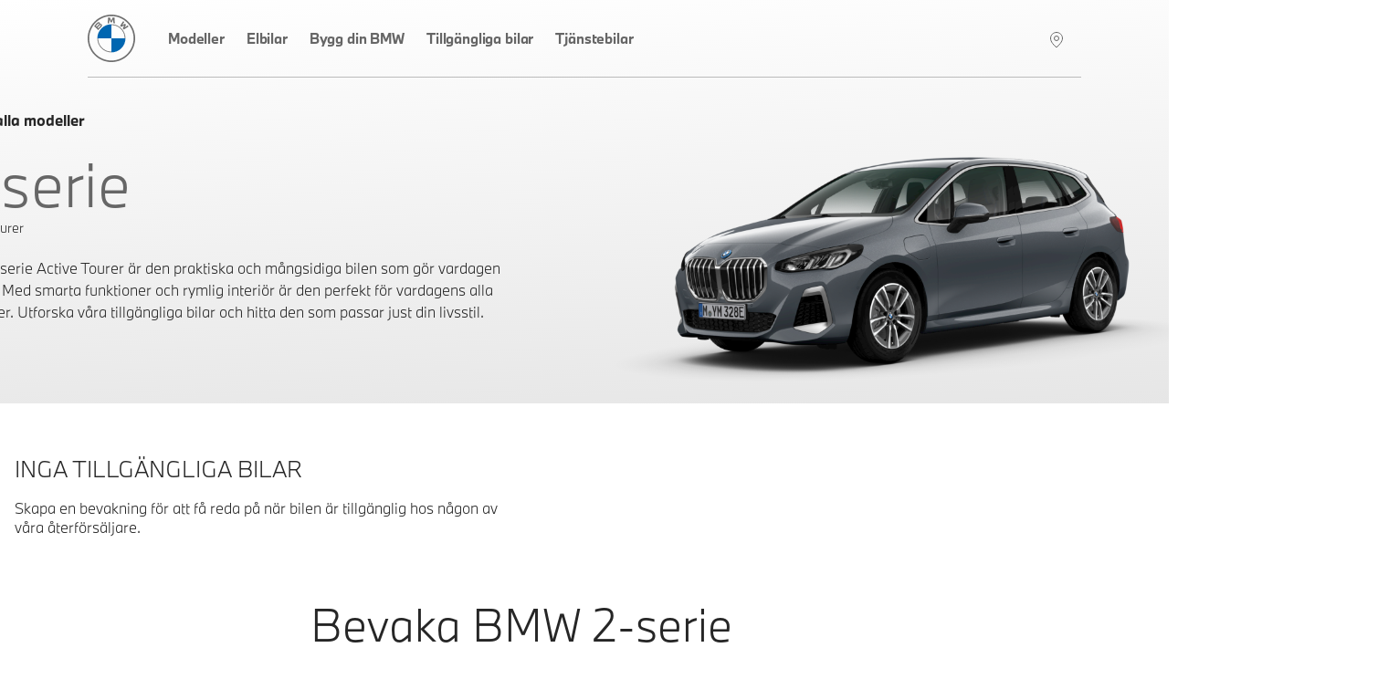

--- FILE ---
content_type: text/html; charset=utf-8
request_url: https://hitta.bmw.se/r/U06-2-serie-Active-Tourer?carIsSold=1
body_size: 21638
content:
<!DOCTYPE html><html lang="sv-SE"><head><meta charSet="utf-8" data-next-head=""/><meta name="viewport" content="width=device-width" data-next-head=""/><meta http-equiv="x-ua-compatible" content="ie=edge" data-next-head=""/><title data-next-head="">2-serie Active Tourer - Perfekt för aktiva personer. | BMW Sverige</title><meta name="description" content="BMW 2-serie Active Tourer erbjuder smarta funktioner och en rymlig interiör, vilket gör den till den perfekta bilen för både familjeliv och aktiviteter." data-next-head=""/><link rel="canonical" href="https://hitta.bmw.se/r/U06-2-serie-Active-Tourer" data-next-head=""/><meta property="og:type" content="website" data-next-head=""/><meta property="og:url" content="https://hitta.bmw.se/r/U06-2-serie-Active-Tourer" data-next-head=""/><meta property="og:title" content="2-serie Active Tourer - Perfekt för aktiva personer." data-next-head=""/><meta property="og:description" content="BMW 2-serie Active Tourer erbjuder smarta funktioner och en rymlig interiör, vilket gör den till den perfekta bilen för både familjeliv och aktiviteter." data-next-head=""/><meta property="og:image" content="https://prod.cosy.bmw.cloud/ministorene/cosySec?COSY-EU-100-7331c9Nv2Z7d5yKlHS9P3AKWL2JeiXlMFgpn23HGfvQFz%[base64]%25wc3c9LiftxdTfMw178z3vqtECUkd1b7slGAzQdCrXpFkaSlZQ6KoInXRaYWHR6Q5nmP%25TFagOybQC5nvIT9axgO2B3in1lIjedwO45BDMztIB6eqhk7BZyMLoAC9EqhJHFliNgou%25KXwMlHSfWQrOq%25V1PaZcMfNEbnRxT10s9O58dE4riIgkYscZwBvYwrxRteYOVZ857MmFRRUgChgq25Gvlovf4gp2XH21zv6jQ%25jN22YDafDzPjmqn1qsCDyLOELJ1qTJIsJywL3uBruTdJdSeZkibuzVMRAdjSkNh5Fz4VAfFUE9LapRBxO" data-next-head=""/><meta name="twitter:card" content="summary_large_image" data-next-head=""/><meta name="twitter:site" content="BMW" data-next-head=""/><meta name="twitter:creator" content="BMW" data-next-head=""/><meta name="twitter:title" content="2-serie Active Tourer - Perfekt för aktiva personer." data-next-head=""/><meta name="twitter:description" content="BMW 2-serie Active Tourer erbjuder smarta funktioner och en rymlig interiör, vilket gör den till den perfekta bilen för både familjeliv och aktiviteter." data-next-head=""/><meta name="twitter:image" content="https://prod.cosy.bmw.cloud/ministorene/cosySec?COSY-EU-100-7331c9Nv2Z7d5yKlHS9P3AKWL2JeiXlMFgpn23HGfvQFz%[base64]%25wc3c9LiftxdTfMw178z3vqtECUkd1b7slGAzQdCrXpFkaSlZQ6KoInXRaYWHR6Q5nmP%25TFagOybQC5nvIT9axgO2B3in1lIjedwO45BDMztIB6eqhk7BZyMLoAC9EqhJHFliNgou%25KXwMlHSfWQrOq%25V1PaZcMfNEbnRxT10s9O58dE4riIgkYscZwBvYwrxRteYOVZ857MmFRRUgChgq25Gvlovf4gp2XH21zv6jQ%25jN22YDafDzPjmqn1qsCDyLOELJ1qTJIsJywL3uBruTdJdSeZkibuzVMRAdjSkNh5Fz4VAfFUE9LapRBxO" data-next-head=""/><link rel="icon" href="/icons/favicon-32.png" sizes="32x32" data-next-head=""/><link rel="icon" href="/icons/favicon-128.png" sizes="128x128" data-next-head=""/><link rel="icon" href="/icons/favicon-192.png" sizes="192x192" data-next-head=""/><link rel="shortcut icon" sizes="196x196" href="/icons/favicon-196.png" data-next-head=""/><link rel="apple-touch-icon" href="/icons/favicon-152.png" sizes="152x152" data-next-head=""/><link rel="apple-touch-icon" href="/icons/favicon-167.png" sizes="167x167" data-next-head=""/><link rel="apple-touch-icon" href="/icons/favicon-180.png" sizes="180x180" data-next-head=""/><script src="/scripts/tracyLib-StockLocator-Nordics_v3_6_0.js" data-next-head=""></script><link rel="preload" href="https://prod.cosy.bmw.cloud/ministorene/cosySec?COSY-EU-100-7331c9Nv2Z7d5yKlHS9P3AKWL2JeiXlMFgpn23HGfvQFz%[base64]%25wc3c9LiftxdTfMw178z3vqtECUkd1b7slGAzQdCrXpFkaSlZQ6KoInXRaYWHR6Q5nmP%25TFagOybQC5nvIT9axgO2B3in1lIjedwO45BDMztIB6eqhk7BZyMLoAC9EqhJHFliNgou%25KXwMlHSfWQrOq%25V1PaZcMfNEbnRxT10s9O58dE4riIgkYscZwBvYwrxRteYOVZ857MmFRRUgChgq25Gvlovf4gp2XH21zv6jQ%25jN22YDafDzPjmqn1qsCDyLOELJ1qTJIsJywL3uBruTdJdSeZkibuzVMRAdjSkNh5Fz4VAfFUE9LapRBxO" as="image" data-next-head=""/><script id="vwoCode" data-nscript="beforeInteractive">
							start_vwo_if_consent();

							function start_vwo_if_consent(){
								console.log('start_vwo_if_consent()');
								var consentCookie = getCookie('cc_consentCookie');
								if(consentCookie !== null){
									if(consentCookie.includes('advertising"%3A1') || consentCookie.includes('advertising%22%3A1')){
										start_vwo();

										// 2024-11-21 Remove this to see if we get more vwo data
										//var cameFromBmwCookie = getCookie('cameFromBmw');
										//if(cameFromBmwCookie !== null){
										//	start_vwo();
										//	setCookie('cameFromBmw','updated', 30);
										//}else{
										//	var referrer = document.referrer;
										//	console.log('referrer:' + referrer);
										//	if(referrer !== undefined && referrer !== '' && (referrer === 'https://www.bmw.se/' || referrer === 'https://www.bmw.dk/' || referrer === 'https://www.bmw.no/' || referrer === 'https://www.bmw.fi/')){
										//		start_vwo();
										//		setCookie('cameFromBmw','created', 30);
										//	}
										//}
									}
								}
							}
							
							function start_vwo(){
								console.log("start_vwo()");
								window._vwo_code || (function() {
								var account_id=750731,
								version=2.1,
								settings_tolerance=2000,
								hide_element='body',
								hide_element_style = 'opacity:0 !important;filter:alpha(opacity=0) !important;background:none !important;transition:none !important;',
								/* DO NOT EDIT BELOW THIS LINE */
								f=false,w=window,d=document,v=d.querySelector('#vwoCode'),cK='_vwo_'+account_id+'_settings',cc={};try{var c=JSON.parse(localStorage.getItem('_vwo_'+account_id+'_config'));cc=c&&typeof c==='object'?c:{}}catch(e){}var stT=cc.stT==='session'?w.sessionStorage:w.localStorage;code={nonce:v&&v.nonce,use_existing_jquery:function(){return typeof use_existing_jquery!=='undefined'?use_existing_jquery:undefined},library_tolerance:function(){return typeof library_tolerance!=='undefined'?library_tolerance:undefined},settings_tolerance:function(){return cc.sT||settings_tolerance},hide_element_style:function(){return'{'+(cc.hES||hide_element_style)+'}'},hide_element:function(){if(performance.getEntriesByName('first-contentful-paint')[0]){return''}return typeof cc.hE==='string'?cc.hE:hide_element},getVersion:function(){return version},finish:function(e){if(!f){f=true;var t=d.getElementById('_vis_opt_path_hides');if(t)t.parentNode.removeChild(t);if(e)(new Image).src='https://dev.visualwebsiteoptimizer.com/ee.gif?a='+account_id+e}},finished:function(){return f},addScript:function(e){var t=d.createElement('script');t.type='text/javascript';if(e.src){t.src=e.src}else{t.text=e.text}v&&t.setAttribute('nonce',v.nonce);d.getElementsByTagName('head')[0].appendChild(t)},load:function(e,t){var n=this.getSettings(),i=d.createElement('script'),r=this;t=t||{};if(n){i.textContent=n;d.getElementsByTagName('head')[0].appendChild(i);if(!w.VWO||VWO.caE){stT.removeItem(cK);r.load(e)}}else{var o=new XMLHttpRequest;o.open('GET',e,true);o.withCredentials=!t.dSC;o.responseType=t.responseType||'text';o.onload=function(){if(t.onloadCb){return t.onloadCb(o,e)}if(o.status===200||o.status===304){w._vwo_code.addScript({text:o.responseText})}else{w._vwo_code.finish('&e=loading_failure:'+e)}};o.onerror=function(){if(t.onerrorCb){return t.onerrorCb(e)}w._vwo_code.finish('&e=loading_failure:'+e)};o.send()}},getSettings:function(){try{var e=stT.getItem(cK);if(!e){return}e=JSON.parse(e);if(Date.now()>e.e){stT.removeItem(cK);return}return e.s}catch(e){return}},init:function(){if(d.URL.indexOf('__vwo_disable__')>-1)return;var e=this.settings_tolerance();w._vwo_settings_timer=setTimeout(function(){w._vwo_code.finish();stT.removeItem(cK)},e);var t;if(this.hide_element()!=='body'){t=d.createElement('style');var n=this.hide_element(),i=n?n+this.hide_element_style():'',r=d.getElementsByTagName('head')[0];t.setAttribute('id','_vis_opt_path_hides');v&&t.setAttribute('nonce',v.nonce);t.setAttribute('type','text/css');if(t.styleSheet)t.styleSheet.cssText=i;else t.appendChild(d.createTextNode(i));r.appendChild(t)}else{t=d.getElementsByTagName('head')[0];var i=d.createElement('div');i.style.cssText='z-index: 2147483647 !important;position: fixed !important;left: 0 !important;top: 0 !important;width: 100% !important;height: 100% !important;background: white !important;';i.setAttribute('id','_vis_opt_path_hides');i.classList.add('_vis_hide_layer');t.parentNode.insertBefore(i,t.nextSibling)}var o=window._vis_opt_url||d.URL,s='https://dev.visualwebsiteoptimizer.com/j.php?a='+account_id+'&u='+encodeURIComponent(o)+'&vn='+version;if(w.location.search.indexOf('_vwo_xhr')!==-1){this.addScript({src:s})}else{this.load(s+'&x=true')}}};w._vwo_code=code;code.init();})();(function(){var i=window;function t(){if(i._vwo_code){var e=t.hidingStyle=document.getElementById('_vis_opt_path_hides')||t.hidingStyle;if(!i._vwo_code.finished()&&!_vwo_code.libExecuted&&(!i.VWO||!VWO.dNR)){if(!document.getElementById('_vis_opt_path_hides')){document.getElementsByTagName('head')[0].appendChild(e)}requestAnimationFrame(t)}}}t()})();
							}

							function getCookie(name) {
								var dc = document.cookie;
								var prefix = name + "=";
								var begin = dc.indexOf("; " + prefix);
								if (begin == -1) {
									begin = dc.indexOf(prefix);
									if (begin != 0) return null;
								}
								else
								{
									begin += 2;
									var end = document.cookie.indexOf(";", begin);
									if (end == -1) {
									end = dc.length;
									}
								}
								return decodeURI(dc.substring(begin + prefix.length, end));
							}

							function setCookie(cname, cvalue, exdays) {
									const d = new Date();
								    d.setTime(d.getTime() + (exdays*24*60*60*1000));
								    let expires = "expires="+ d.toUTCString();
								    document.cookie = cname + "=" + cvalue + ";" + expires + ";path=/";
}
							</script><noscript data-n-css=""></noscript><script defer="" nomodule="" src="/_next/static/chunks/polyfills-42372ed130431b0a.js"></script><script src="/_next/static/chunks/webpack-398b3a3a6e8ffe8d.js" defer=""></script><script src="/_next/static/chunks/framework-8d2077cf02bbe393.js" defer=""></script><script src="/_next/static/chunks/main-2c478b96b7a11781.js" defer=""></script><script src="/_next/static/chunks/pages/_app-9b630d1a49cb76c0.js" defer=""></script><script src="/_next/static/chunks/8230-572a5b65a670309c.js" defer=""></script><script src="/_next/static/chunks/6753-8de66f4eac143b07.js" defer=""></script><script src="/_next/static/chunks/4587-b29ff119c106ff82.js" defer=""></script><script src="/_next/static/chunks/6423-8ae10610cacdb4d3.js" defer=""></script><script src="/_next/static/chunks/9343-71690b503a450ed0.js" defer=""></script><script src="/_next/static/chunks/8040-2347f26e2f29d895.js" defer=""></script><script src="/_next/static/chunks/2832-c90f3af4274e77b5.js" defer=""></script><script src="/_next/static/chunks/2080-f76c613498446a90.js" defer=""></script><script src="/_next/static/chunks/4127-279d7d771c850b2d.js" defer=""></script><script src="/_next/static/chunks/7044-7393cc409ca19942.js" defer=""></script><script src="/_next/static/chunks/4199-5d03c75ef4e77801.js" defer=""></script><script src="/_next/static/chunks/7738-2c46bfa83280502e.js" defer=""></script><script src="/_next/static/chunks/pages/r/%5Brange-slug%5D-adebd96c843eeaa5.js" defer=""></script><script src="/_next/static/N_lseawXZo-YL9qZHlsfO/_buildManifest.js" defer=""></script><script src="/_next/static/N_lseawXZo-YL9qZHlsfO/_ssgManifest.js" defer=""></script><style data-styled="" data-styled-version="5.3.11">.jFgaxr{height:auto;display:-webkit-box;display:-webkit-flex;display:-ms-flexbox;display:flex;-webkit-flex-direction:column;-ms-flex-direction:column;flex-direction:column;-webkit-align-items:center;-webkit-box-align:center;-ms-flex-align:center;align-items:center;}/*!sc*/
data-styled.g1[id="sc-7ce54660-0"]{content:"jFgaxr,"}/*!sc*/
.cIQOoS{display:block;margin:0 auto;color:#1C69D4;width:48px;height:48px;}/*!sc*/
data-styled.g2[id="sc-7ce54660-1"]{content:"cIQOoS,"}/*!sc*/
.jXFWPR{-webkit-animation-iteration-count:infinite;animation-iteration-count:infinite;-webkit-animation-timing-function:linear;animation-timing-function:linear;-webkit-animation-name:esNlbn;animation-name:esNlbn;-webkit-animation-duration:5.2s;animation-duration:5.2s;}/*!sc*/
data-styled.g3[id="sc-7ce54660-2"]{content:"jXFWPR,"}/*!sc*/
.lnJDTM{-webkit-animation-iteration-count:infinite;animation-iteration-count:infinite;-webkit-animation-timing-function:linear;animation-timing-function:linear;-webkit-animation-name:dKTtel;animation-name:dKTtel;-webkit-animation-duration:1.3s;animation-duration:1.3s;-webkit-transform-origin:center;-ms-transform-origin:center;transform-origin:center;}/*!sc*/
data-styled.g4[id="sc-7ce54660-3"]{content:"lnJDTM,"}/*!sc*/
.eindAh{display:none;position:fixed;top:20%;z-index:10001;left:50%;-webkit-transform:translateX(-50%);-ms-transform:translateX(-50%);transform:translateX(-50%);-webkit-animation:lbWRkT .25s ease-in-out;animation:lbWRkT .25s ease-in-out;}/*!sc*/
.eindAh.loading{display:block;}/*!sc*/
data-styled.g6[id="sc-591bd303-0"]{content:"eindAh,"}/*!sc*/
@font-face{font-family:'BMWType';src:url(/fonts/BMWTypeNextLatin-Light.woff2) format('woff2'),url(/fonts/BMWTypeNextLatin-Light.woff) format('woff');font-weight:300;font-style:normal;font-display:swap;}/*!sc*/
@font-face{font-family:'BMWType';src:url(/fonts/BMWTypeNextLatin-Bold.woff2) format('woff2'),url(/fonts/BMWTypeNextLatin-Bold.woff) format('woff');font-weight:700;font-style:normal;font-display:swap;}/*!sc*/
@font-face{font-family:'BMWTypeNextWeb';src:url(/fonts/BMWTypeNextPro-Light.woff2) format('woff2'),url(/fonts/nextweb/BMWTypeNextProTT-Light.woff) format('woff');font-weight:300;font-style:normal;font-display:swap;}/*!sc*/
@font-face{font-family:'BMWTypeNextWeb';src:url(/fonts/BMWTypeNextPro-Regular.woff2) format('woff2'),url(/fonts/nextweb/BMWTypeNextProTT-Regular.woff) format('woff');font-weight:400;font-style:normal;font-display:swap;}/*!sc*/
@font-face{font-family:'BMWTypeNextWeb';src:url(/fonts/BMWTypeNextPro-Bold.woff2) format('woff2'),url(/fonts/nextweb/BMWTypeNextProTT-Bold.woff) format('woff');font-weight:700;font-style:normal;font-display:swap;}/*!sc*/
@font-face{font-family:'BMW_iconFont';src:url(/fonts/BMW_iconFont.woff) format('woff');font-weight:400;font-style:normal;font-display:block;}/*!sc*/
body{font-size:1rem;font-family:BMWType,sans-serif;}/*!sc*/
data-styled.g7[id="sc-global-iFgLtX1"]{content:"sc-global-iFgLtX1,"}/*!sc*/
*{box-sizing:border-box;}/*!sc*/
.not-tabbing * :focus{outline:none;}/*!sc*/
body{font-weight:300;color:#262626;margin:0;overflow-x:hidden;}/*!sc*/
body::before{content:'';display:none;position:fixed;top:0;left:0;width:100%;height:100%;background-color:rgba(255,255,255,.9);-webkit-animation:lbWRkT .125s ease-in-out;animation:lbWRkT .125s ease-in-out;z-index:10000;}/*!sc*/
body.loading::before{display:block;}/*!sc*/
@media screen and (max-device-width:calc(48rem - 1px)){body{-webkit-text-size-adjust:100%;}}/*!sc*/
@media screen and (max-width:calc(48rem - 1px)){body:has(.modalIsOpen){overflow:hidden;}}/*!sc*/
ul,ol{padding:0;margin:0;list-style:none;}/*!sc*/
dl,dd{margin:0;}/*!sc*/
input,button,textarea,select{font:inherit;}/*!sc*/
body{min-height:100vh;-webkit-scroll-behavior:smooth;-moz-scroll-behavior:smooth;-ms-scroll-behavior:smooth;scroll-behavior:smooth;text-rendering:optimizeSpeed;-webkit-font-smoothing:antialiased;-moz-osx-font-smoothing:grayscale;}/*!sc*/
img{max-width:100%;display:block;}/*!sc*/
dd{margin-left:0;}/*!sc*/
.lazyload,.lazyloading{-webkit-transition:opacity .25s ease-in-out;transition:opacity .25s ease-in-out;opacity:0;}/*!sc*/
.lazyload.lazyloaded,.lazyloading.lazyloaded{opacity:1;}/*!sc*/
.sr-only{position:absolute;width:1px;height:1px;padding:0;overflow:hidden;-webkit-clip:rect(0,0,0,0);clip:rect(0,0,0,0);white-space:nowrap;-webkit-clip-path:inset(50%);-webkit-clip-path:inset(50%);clip-path:inset(50%);border:0;}/*!sc*/
data-styled.g9[id="sc-global-djWPWg1"]{content:"sc-global-djWPWg1,"}/*!sc*/
.hvftxu{width:100%;max-width:87.5em;margin:0 auto;height:-webkit-fit-content;height:-moz-fit-content;height:fit-content;}/*!sc*/
data-styled.g11[id="sc-efebb4e4-0"]{content:"hvftxu,"}/*!sc*/
.dJMyra{padding:0;margin:0;background-color:#fff;border-radius:0;border:0;font-size:1rem;cursor:pointer;}/*!sc*/
data-styled.g12[id="sc-e3f6060f-0"]{content:"dJMyra,"}/*!sc*/
.bLqtjB{display:inline-block;-webkit-text-decoration:none;text-decoration:none;text-align:center;text-transform:none;font-family:BMWType,sans-serif;border:2px solid #1C69D4;padding:0.75rem 1.25rem;background-color:#1C69D4;color:#fff;min-width:15.625rem;-webkit-transition:all .125s ease-in-out;transition:all .125s ease-in-out;font-weight:700;cursor:pointer;}/*!sc*/
body.no-touch .sc-e3f6060f-1:hover,body.no-touch .bLqtjB:focus-visible{background-color:#0653b6;border-color:#0653b6;color:#fff;}/*!sc*/
.bLqtjB:disabled{background-color:#8E8E8E;border-color:#8E8E8E;pointer-events:none;}/*!sc*/
data-styled.g13[id="sc-e3f6060f-1"]{content:"bLqtjB,"}/*!sc*/
.eNUhFQ{display:inline-block;position:relative;font-weight:700;-webkit-text-decoration:none;text-decoration:none;cursor:pointer;color:#262626;margin:0.625rem 0;}/*!sc*/
data-styled.g16[id="sc-eb04550e-0"]{content:"eNUhFQ,"}/*!sc*/
.emBJJG{display:-webkit-box;display:-webkit-flex;display:-ms-flexbox;display:flex;color:#262626;}/*!sc*/
.emBJJG svg{margin-right:0.5rem;-webkit-transition:-webkit-transform .125s ease-in-out;-webkit-transition:transform .125s ease-in-out;transition:transform .125s ease-in-out;width:0.5406875rem;height:0.8605rem;-webkit-transform:none;-ms-transform:none;transform:none;}/*!sc*/
data-styled.g18[id="sc-eb04550e-2"]{content:"emBJJG,"}/*!sc*/
.gISLWm{position:relative;}/*!sc*/
data-styled.g20[id="sc-4653e3ed-0"]{content:"gISLWm,"}/*!sc*/
.gHUKSB{position:absolute;width:1px;height:1px;padding:0;overflow:hidden;-webkit-clip:rect(0,0,0,0);clip:rect(0,0,0,0);white-space:nowrap;-webkit-clip-path:inset(50%);-webkit-clip-path:inset(50%);clip-path:inset(50%);border:0;}/*!sc*/
data-styled.g21[id="sc-4653e3ed-1"]{content:"gHUKSB,"}/*!sc*/
.izqzUo{font-size:3rem;font-weight:300;line-height:1.35;}/*!sc*/
data-styled.g22[id="sc-893782a-0"]{content:"izqzUo,"}/*!sc*/
.kkbxiD{font-size:1.5rem;font-weight:300;line-height:1.35;}/*!sc*/
data-styled.g24[id="sc-893782a-2"]{content:"kkbxiD,"}/*!sc*/
.dSZlyU{font-size:1.25rem;font-weight:300;line-height:1.35;}/*!sc*/
data-styled.g25[id="sc-893782a-3"]{content:"dSZlyU,"}/*!sc*/
.kCFdSF{font-family:BMW_iconFont !important;-webkit-text-decoration:none;text-decoration:none;margin-left:10px;margin-right:18px;padding:10px 8px 8px 8px;width:-webkit-fit-content;width:-moz-fit-content;width:fit-content;}/*!sc*/
@media (min-width:48em){.kCFdSF{padding-right:0;}}/*!sc*/
@media (min-width:80em){.kCFdSF{display:none;}}/*!sc*/
.open .sc-e9dc3bdb-0{z-index:10001;}/*!sc*/
data-styled.g56[id="sc-e9dc3bdb-0"]{content:"kCFdSF,"}/*!sc*/
.cpAMRg{padding-left:8px;height:68px;font-family:BMWTypeNextWeb,sans-serif;display:-webkit-box;display:-webkit-flex;display:-ms-flexbox;display:flex;-webkit-align-items:center;-webkit-box-align:center;-ms-flex-align:center;align-items:center;-webkit-box-pack:justify;-webkit-justify-content:space-between;-ms-flex-pack:justify;justify-content:space-between;background-color:transparent;position:relative;z-index:100;}/*!sc*/
@media (min-width:48em){.cpAMRg{height:85px;padding-left:0;margin-left:2rem;margin-right:1.8rem;}}/*!sc*/
@media (min-width:80em){.cpAMRg{-webkit-box-pack:start;-webkit-justify-content:start;-ms-flex-pack:start;justify-content:start;margin-left:5rem;margin-right:5rem;border-bottom:1px solid #BBB;}}/*!sc*/
@media (max-width:calc(80em - 1px)){.cpAMRg.open::before{z-index:10002;border-bottom:20px solid black;}}/*!sc*/
.cpAMRg .logo{width:36px;height:36px;margin-top:auto;margin-bottom:auto;}/*!sc*/
@media (min-width:48em){.cpAMRg .logo{width:52px;height:52px;}}/*!sc*/
.cpAMRg .logo.open{z-index:10001;}/*!sc*/
data-styled.g57[id="sc-9c587f3f-0"]{content:"cpAMRg,"}/*!sc*/
.bIcIKy{padding-right:1.5rem;}/*!sc*/
.bIcIKy a{display:block;height:36px;width:36px;}/*!sc*/
@media (min-width:48em){.bIcIKy a{width:52px;height:52px;}}/*!sc*/
.bIcIKy.open{z-index:10001;}/*!sc*/
.bIcIKy.open a{z-index:10001;}/*!sc*/
data-styled.g58[id="sc-9c587f3f-1"]{content:"bIcIKy,"}/*!sc*/
.cVXiAm{display:none;padding:9px 1rem;margin:0 -1rem;-webkit-box-pack:justify;-webkit-justify-content:space-between;-ms-flex-pack:justify;justify-content:space-between;-webkit-align-items:center;-webkit-box-align:center;-ms-flex-align:center;align-items:center;height:100%;background-color:transparent;}/*!sc*/
@media (min-width:48em){.cVXiAm{margin:0;padding:0;}}/*!sc*/
@media (min-width:80em){.cVXiAm{display:-webkit-box;display:-webkit-flex;display:-ms-flexbox;display:flex;height:86px;}}/*!sc*/
.cVXiAm ul{background-color:transparent;height:100%;list-style:none;padding:0;margin:0;-webkit-box-flex:1;-webkit-flex-grow:1;-ms-flex-positive:1;flex-grow:1;}/*!sc*/
@media (max-width:calc(80em - 1px)){.cVXiAm ul{display:none;-webkit-flex-wrap:wrap;-ms-flex-wrap:wrap;flex-wrap:wrap;position:fixed;top:0;left:0;width:100%;height:100%;background:#fff;z-index:10000;padding:20px;-webkit-box-pack:center;-webkit-justify-content:center;-ms-flex-pack:center;justify-content:center;}}/*!sc*/
@media (min-width:48em){.cVXiAm ul{margin-right:2rem;}}/*!sc*/
@media (max-width:calc(80em - 1px)){.cVXiAm.open{display:-webkit-box;display:-webkit-flex;display:-ms-flexbox;display:flex;}.cVXiAm.open ul{display:-webkit-box;display:-webkit-flex;display:-ms-flexbox;display:flex;-webkit-box-pack:start;-webkit-justify-content:start;-ms-flex-pack:start;justify-content:start;-webkit-flex-direction:column;-ms-flex-direction:column;flex-direction:column;margin-top:-86px;padding-top:172px;height:calc(100% + 86px);border-top:1px solid #BBB;}.cVXiAm.open ul a{padding:8px 4px 8px 0px;margin:4px 10px 10px 4px;height:40px;color:#666666;}}/*!sc*/
@media (max-width:calc(48em - 1px)){.cVXiAm.open ul{margin-top:-69px;padding-top:138px;height:calc(100% + 69px);z-index:999;}.cVXiAm.open ul a{height:30px;padding:0px 4px 4px 0px;color:#666666;}}/*!sc*/
.cVXiAm ul li{display:block;width:100%;}/*!sc*/
@media (min-width:48em){.cVXiAm ul li{width:auto;display:inline-block;}}/*!sc*/
.cVXiAm ul a{display:block;color:#666666;font-weight:500.26;font-size:0.9375rem;line-height:1.5rem;-webkit-text-decoration:none;text-decoration:none;-webkit-letter-spacing:-0.15px;-moz-letter-spacing:-0.15px;-ms-letter-spacing:-0.15px;letter-spacing:-0.15px;border-bottom:4px solid transparent;padding:29px 20px;}/*!sc*/
@media (min-width:48em){.cVXiAm ul a{height:100%;border-bottom:4px solid transparent;padding:29px 20px;}}/*!sc*/
@media (min-width:80em){.cVXiAm ul a{padding:31px 12px 28px 12px;}}/*!sc*/
@media (min-width:120rem){.cVXiAm ul a{font-size:1rem;line-height:1.625rem;padding:30px 12px 27px 12px;}}/*!sc*/
.cVXiAm ul a:hover,.cVXiAm ul a.active{border-bottom-width:4px;border-bottom-color:#1C69D4;}/*!sc*/
data-styled.g59[id="sc-9c587f3f-2"]{content:"cVXiAm,"}/*!sc*/
.bYudr{display:inline-block;margin-left:auto;font-family:BMW_iconFont;font-size:2rem;display:-webkit-box;display:-webkit-flex;display:-ms-flexbox;display:flex;padding-right:2px;z-index:2;}/*!sc*/
.bYudr a{color:rgba(248,248,248,1);-webkit-text-decoration:none;text-decoration:none;border-bottom:4px solid transparent;padding-bottom:23px;padding-top:22px;}/*!sc*/
.bYudr a:hover{border-bottom:4px solid #1C69D4;color:#262626;}/*!sc*/
@media (max-width:calc(48em - 1px)){.bYudr a{padding-bottom:17px;padding-top:15px;}}/*!sc*/
@media (max-width:calc(80em - 1px)){.bYudr{padding-right:0px;}}/*!sc*/
data-styled.g60[id="sc-9c587f3f-3"]{content:"bYudr,"}/*!sc*/
.ggXdkP{padding-right:0.9rem;padding-left:0.7rem;}/*!sc*/
data-styled.g61[id="sc-9c587f3f-4"]{content:"ggXdkP,"}/*!sc*/
.YIaMf{width:100%;max-width:118.5em;margin:0 auto;padding:0 1rem;}/*!sc*/
data-styled.g63[id="sc-e8804031-0"]{content:"YIaMf,"}/*!sc*/
.hbjXPc{background-color:#f2f2f2;padding:2rem 0;}/*!sc*/
data-styled.g64[id="sc-b048e385-0"]{content:"hbjXPc,"}/*!sc*/
.ecFVvV{display:-webkit-box;display:-webkit-flex;display:-ms-flexbox;display:flex;-webkit-box-pack:justify;-webkit-justify-content:space-between;-ms-flex-pack:justify;justify-content:space-between;}/*!sc*/
data-styled.g65[id="sc-b048e385-1"]{content:"ecFVvV,"}/*!sc*/
.jyuuWR{margin:0;}/*!sc*/
data-styled.g66[id="sc-b048e385-2"]{content:"jyuuWR,"}/*!sc*/
.bckJod li{display:inline-block;margin-left:1rem;}/*!sc*/
.bckJod a,.bckJod a:visited{color:inherit;}/*!sc*/
data-styled.g67[id="sc-b048e385-3"]{content:"bckJod,"}/*!sc*/
.QVeyI{min-height:100vh;}/*!sc*/
data-styled.g81[id="sc-b1982b3d-0"]{content:"QVeyI,"}/*!sc*/
.eXkbBK{display:-webkit-box;display:-webkit-flex;display:-ms-flexbox;display:flex;-webkit-flex-wrap:wrap;-ms-flex-wrap:wrap;flex-wrap:wrap;margin:0rem 0rem 1rem;}/*!sc*/
.eXkbBK > li{display:contents;}/*!sc*/
.eXkbBK > li > p:first-child{margin-top:40px;}/*!sc*/
.eXkbBK > li > article{width:calc(100% - 0rem);margin:0 2rem 2.5rem 0;height:auto;}/*!sc*/
@media (min-width:48em){.eXkbBK > li > article{width:calc(50% - 2rem);margin:0 4rem 4rem 0;aspect-ratio:9 / 5;}}/*!sc*/
@media (min-width:64em){.eXkbBK > li > article{width:calc(33.333333333333336% - 2.6666666666666665rem);margin:0 4rem 4rem 0;}}/*!sc*/
@media (max-width:calc(48em - 1px)){.eXkbBK > li > article{margin-right:0;min-height:calc(50vw - 2rem);}}/*!sc*/
@media (max-width:calc(87.5em + 4rem)){.eXkbBK > li > .desktopLeft > a{margin-left:-1rem;padding-left:1rem;}.eXkbBK > li > .desktopRight > a{margin-right:-1rem;padding-right:1rem;}}/*!sc*/
@media (min-width:48em) and (max-width:calc(64em - 1px)){.eXkbBK > li > .desktopRight > a{margin-right:-2rem;padding-right:2rem;}.eXkbBK > li > .desktopLeft > a{margin-left:-2rem;padding-left:2rem;}.eXkbBK > li > .mediumLeft > a{margin-left:-1rem;padding-left:1rem;}.eXkbBK > li > .mediumRight > a{margin-right:-1rem;padding-right:1rem;}.eXkbBK > li > .mediumRight{margin-right:0;}}/*!sc*/
@media (min-width:64em){.eXkbBK > li > .desktopRight{margin-right:0;}}/*!sc*/
data-styled.g82[id="sc-5bae6bde-0"]{content:"eXkbBK,"}/*!sc*/
.TIMiK{display:block;position:relative;padding-bottom:56.25%;width:100%;}/*!sc*/
@media (min-width:48em){.TIMiK{padding-bottom:56.25%;}}/*!sc*/
.eyuuLO{display:block;position:relative;padding-bottom:75%;width:100%;}/*!sc*/
@media (min-width:48em){.eyuuLO{padding-bottom:56.25%;}}/*!sc*/
data-styled.g84[id="sc-5db9dc79-0"]{content:"TIMiK,eyuuLO,"}/*!sc*/
.gRSyut{width:100%;height:100%;position:absolute;object-fit:contain;font-family:'object-fit: contain;';}/*!sc*/
data-styled.g85[id="sc-5db9dc79-1"]{content:"gRSyut,"}/*!sc*/
.fkpiNl > span{display:block;}/*!sc*/
.fkpiNl > span:first-child{font-size:1.25rem;line-height:1;}/*!sc*/
@media (min-width:48em){.fkpiNl > span:first-child{font-size:1.5rem;}}/*!sc*/
.fkpiNl > span:last-child{font-size:0.875rem;color:#707070;}/*!sc*/
@media (min-width:48em){.fkpiNl > span:last-child{font-size:1rem;}}/*!sc*/
data-styled.g86[id="sc-3365f501-0"]{content:"fkpiNl,"}/*!sc*/
.hlZunN{margin-left:0.5rem;background-color:transparent;}/*!sc*/
.hlZunN svg{vertical-align:text-top;}/*!sc*/
data-styled.g87[id="sc-ccb1e663-0"]{content:"hlZunN,"}/*!sc*/
.edQUnM{display:-webkit-box;display:-webkit-flex;display:-ms-flexbox;display:flex;-webkit-box-pack:start;-webkit-justify-content:flex-start;-ms-flex-pack:start;justify-content:flex-start;}/*!sc*/
data-styled.g89[id="sc-514c8245-1"]{content:"edQUnM,"}/*!sc*/
.dgwxhL{font-size:0.75rem;color:#666666;margin-top:8px;margin-bottom:6px;}/*!sc*/
data-styled.g90[id="sc-514c8245-2"]{content:"dgwxhL,"}/*!sc*/
.frMBjU{display:-webkit-box;display:-webkit-flex;display:-ms-flexbox;display:flex;white-space:nowrap;color:#262626;font-size:0.75rem;}/*!sc*/
@media (min-width:64em){.frMBjU{font-size:0.875rem;}}/*!sc*/
data-styled.g91[id="sc-514c8245-3"]{content:"frMBjU,"}/*!sc*/
.cSQnWO{margin:auto 0;}/*!sc*/
data-styled.g96[id="sc-b132b72a-1"]{content:"cSQnWO,"}/*!sc*/
.ipkGOx{display:inline;font-size:0.75rem;text-transform:uppercase;color:#3e3e3e;font-weight:700;}/*!sc*/
.ipkGOx > svg{margin-left:8px;margin-right:8px;margin-bottom:2px;}/*!sc*/
data-styled.g97[id="sc-b132b72a-2"]{content:"ipkGOx,"}/*!sc*/
.jFYWSB{position:relative;overflow:hidden;height:calc(100% + 4rem);margin:-2rem;padding:2rem;-webkit-text-decoration:none;text-decoration:none;display:-webkit-box;display:-webkit-flex;display:-ms-flexbox;display:flex;-webkit-flex-direction:column;-ms-flex-direction:column;flex-direction:column;-webkit-box-pack:justify;-webkit-justify-content:space-between;-ms-flex-pack:justify;justify-content:space-between;}/*!sc*/
body.no-touch .sc-b132b72a-3:hover{background-color:#f2f2f2;}/*!sc*/
.jFYWSB:active{background-color:#f2f2f2;outline:0.75rem solid #f2f2f2;}/*!sc*/
@media (max-width:calc(48em - 1px)){.jFYWSB{height:calc(100% + 2rem);margin:-1rem;padding:1rem;box-shadow:0 4px 4px -3px rgba(0,0,0,0.1);}}/*!sc*/
data-styled.g98[id="sc-b132b72a-3"]{content:"jFYWSB,"}/*!sc*/
.bAeoBt{display:-webkit-box;display:-webkit-flex;display:-ms-flexbox;display:flex;-webkit-box-pack:start;-webkit-justify-content:flex-start;-ms-flex-pack:start;justify-content:flex-start;-webkit-align-items:flex-end;-webkit-box-align:flex-end;-ms-flex-align:flex-end;align-items:flex-end;width:100%;}/*!sc*/
data-styled.g99[id="sc-b132b72a-4"]{content:"bAeoBt,"}/*!sc*/
.cjhpxO{display:-webkit-box;display:-webkit-flex;display:-ms-flexbox;display:flex;height:100%;min-height:3.5rem;-webkit-flex-wrap:wrap;-ms-flex-wrap:wrap;flex-wrap:wrap;}/*!sc*/
data-styled.g100[id="sc-b132b72a-5"]{content:"cjhpxO,"}/*!sc*/
.iDdKaO{-webkit-flex:1;-ms-flex:1;flex:1;white-space:nowrap;display:-webkit-box;display:-webkit-flex;display:-ms-flexbox;display:flex;-webkit-flex-direction:column;-ms-flex-direction:column;flex-direction:column;}/*!sc*/
data-styled.g101[id="sc-b132b72a-6"]{content:"iDdKaO,"}/*!sc*/
.geqERp{-webkit-flex:1;-ms-flex:1;flex:1;}/*!sc*/
@media (max-width:23.5em){.geqERp{min-width:100%;position:relative;height:4rem;}}/*!sc*/
data-styled.g102[id="sc-b132b72a-7"]{content:"geqERp,"}/*!sc*/
.dksMLP{-webkit-transform:translate(0,-50%);-ms-transform:translate(0,-50%);transform:translate(0,-50%);position:absolute;top:42%;right:-2%;width:79%;max-width:min(85vw,700px);pointer-events:none;}/*!sc*/
@media (max-width:87.5em){.dksMLP{width:71%;}}/*!sc*/
@media (max-width:73.75rem){.dksMLP{width:62%;}}/*!sc*/
@media (max-width:calc(64em - 1px)){.dksMLP{width:85%;}}/*!sc*/
@media (max-width:57.5rem){.dksMLP{width:73%;}}/*!sc*/
@media (max-width:calc(48em - 1px)){.dksMLP{width:98%;}}/*!sc*/
@media (max-width:37.5rem){.dksMLP{width:90%;}}/*!sc*/
@media (max-width:29.375rem){.dksMLP{width:78%;}}/*!sc*/
@media (max-width:24.0625rem){.dksMLP{width:70%;}}/*!sc*/
data-styled.g103[id="sc-b132b72a-8"]{content:"dksMLP,"}/*!sc*/
.bFTapC{color:#040404;display:-webkit-box;display:-webkit-flex;display:-ms-flexbox;display:flex;}/*!sc*/
@media (max-width:calc(48em - 1px)){.bFTapC{font-size:0.875rem;}}/*!sc*/
@media (max-width:20.3125rem){.bFTapC{font-size:0.75rem;}}/*!sc*/
data-styled.g104[id="sc-b132b72a-9"]{content:"bFTapC,"}/*!sc*/
.jMqram{white-space:nowrap;}/*!sc*/
data-styled.g105[id="sc-b132b72a-10"]{content:"jMqram,"}/*!sc*/
.iRmaPK{display:-webkit-box;display:-webkit-flex;display:-ms-flexbox;display:flex;-webkit-box-pack:justify;-webkit-justify-content:space-between;-ms-flex-pack:justify;justify-content:space-between;-webkit-flex-wrap:wrap;-ms-flex-wrap:wrap;flex-wrap:wrap;}/*!sc*/
data-styled.g106[id="sc-b132b72a-11"]{content:"iRmaPK,"}/*!sc*/
.cDMNgw{display:-webkit-box;display:-webkit-flex;display:-ms-flexbox;display:flex;-webkit-flex-direction:column;-ms-flex-direction:column;flex-direction:column;-webkit-box-pack:end;-webkit-justify-content:flex-end;-ms-flex-pack:end;justify-content:flex-end;}/*!sc*/
data-styled.g107[id="sc-b132b72a-12"]{content:"cDMNgw,"}/*!sc*/
.hfkdyK{text-align:right;margin-left:4px;display:-webkit-box;display:-webkit-flex;display:-ms-flexbox;display:flex;-webkit-align-items:flex-end;-webkit-box-align:flex-end;-ms-flex-align:flex-end;align-items:flex-end;margin-left:auto;}/*!sc*/
data-styled.g108[id="sc-b132b72a-13"]{content:"hfkdyK,"}/*!sc*/
.htmPYP{position:relative;-webkit-transition:all 0.125s ease-in-out;transition:all 0.125s ease-in-out;}/*!sc*/
data-styled.g109[id="sc-b132b72a-14"]{content:"htmPYP,"}/*!sc*/
.ceNGfk{color:#666666;font-size:2.5rem;text-align:left;line-height:1.1;margin:0;}/*!sc*/
data-styled.g110[id="sc-b132b72a-15"]{content:"ceNGfk,"}/*!sc*/
.gvIwpZ{color:#262626;font-size:1rem;margin-top:0px;margin-bottom:0px;}/*!sc*/
.gvIwpZ > span{white-space:nowrap;}/*!sc*/
@media (min-width:48em){.gvIwpZ > span:first-child{font-size:1rem;}}/*!sc*/
data-styled.g112[id="sc-b132b72a-17"]{content:"gvIwpZ,"}/*!sc*/
.ePQXBT{position:fixed;z-index:900;left:0;bottom:auto;top:100%;display:-webkit-box;display:-webkit-flex;display:-ms-flexbox;display:flex;opacity:0;-webkit-box-pack:justify;-webkit-justify-content:space-between;-ms-flex-pack:justify;justify-content:space-between;-webkit-align-items:center;-webkit-box-align:center;-ms-flex-align:center;align-items:center;width:100%;padding:0.5rem 1rem;cursor:pointer;background-color:#fff;box-shadow:0px 0px 20px rgba(0,0,0,.16);}/*!sc*/
@media (min-width:48em){.ePQXBT{max-width:40.625rem;left:50%;-webkit-transform:translateX(-50%);-ms-transform:translateX(-50%);transform:translateX(-50%);}}/*!sc*/
data-styled.g140[id="sc-6b6b1711-0"]{content:"ePQXBT,"}/*!sc*/
.kzsdwa{margin:0;font-size:0.875rem;}/*!sc*/
@media (min-width:calc(23.5em - 1px)){.kzsdwa{font-size:1rem;}}/*!sc*/
@media (min-width:48em){.kzsdwa{font-size:1.25rem;}}/*!sc*/
data-styled.g141[id="sc-6b6b1711-1"]{content:"kzsdwa,"}/*!sc*/
.cYoQpD{text-transform:lowercase;}/*!sc*/
@media (min-width:48em){.cYoQpD{margin-left:0.5rem;}}/*!sc*/
data-styled.g142[id="sc-6b6b1711-2"]{content:"cYoQpD,"}/*!sc*/
.xkecu{font-size:2rem;}/*!sc*/
@media (min-width:48em){.xkecu{font-size:3rem;}}/*!sc*/
data-styled.g144[id="sc-6b6b1711-4"]{content:"xkecu,"}/*!sc*/
.eAmAsa{width:10px;height:24px;-webkit-transform:translateX(-6px) rotate(90deg);-ms-transform:translateX(-6px) rotate(90deg);transform:translateX(-6px) rotate(90deg);}/*!sc*/
data-styled.g145[id="sc-6b6b1711-5"]{content:"eAmAsa,"}/*!sc*/
.cyakDe{position:relative;width:100%;}/*!sc*/
data-styled.g146[id="sc-f9616219-0"]{content:"cyakDe,"}/*!sc*/
.gKYnIb{opacity:0;position:absolute;width:1rem;height:auto;margin:0;z-index:20;cursor:pointer;}/*!sc*/
data-styled.g147[id="sc-f9616219-1"]{content:"gKYnIb,"}/*!sc*/
.ljzeBR{display:-webkit-box;display:-webkit-flex;display:-ms-flexbox;display:flex;-webkit-align-items:flex-start;-webkit-box-align:flex-start;-ms-flex-align:flex-start;align-items:flex-start;padding-left:2.5rem;padding-right:2.5rem;width:-webkit-fit-content;width:-moz-fit-content;width:fit-content;-webkit-flex-wrap:wrap;-ms-flex-wrap:wrap;flex-wrap:wrap;width:100%;color:#262626;cursor:pointer;}/*!sc*/
.ljzeBR:before{border:1px solid #262626;border-radius:3px;background:#fff;content:'';display:inline-block;position:absolute;width:1.5rem;height:1.5rem;top:0.875rem;left:0;-webkit-transform:translateY(-50%);-ms-transform:translateY(-50%);transform:translateY(-50%);z-index:30;}/*!sc*/
.sc-f9616219-1:focus-visible + .sc-f9616219-3:before{outline:Highlight auto 1px;outline:-webkit-focus-ring-color auto 1px;outline-offset:4px;}/*!sc*/
.sc-f9616219-1:checked + .sc-f9616219-3{font-weight:700;}/*!sc*/
.sc-f9616219-1:checked + .sc-f9616219-3:before{background:#262626;border-color:#262626;-webkit-transition:all 0.2s cubic-bezier(0.25,0.8,0.25,1);transition:all 0.2s cubic-bezier(0.25,0.8,0.25,1);z-index:30;}/*!sc*/
.sc-f9616219-1:checked + .sc-f9616219-3:after{border:solid;color:#fff;border-top-color:transparent;border-width:0 0 3px 3px;content:'';opacity:1;position:absolute;left:0.3125rem;width:0.8125rem;height:0.3125rem;-webkit-transform:rotate(-45deg) translateY(-50%) translateX(20%);-ms-transform:rotate(-45deg) translateY(-50%) translateX(20%);transform:rotate(-45deg) translateY(-50%) translateX(20%);z-index:40;top:0.8125rem;}/*!sc*/
.sc-f9616219-1:checked:disabled + .sc-f9616219-3:before{background:#666666;border-color:#666666;top:10%;}/*!sc*/
.sc-f9616219-1:checked:disabled + .sc-f9616219-3:after{color:#E6E6E6;}/*!sc*/
@media (min-width:48em){.sc-f9616219-1:checked:hover + .sc-f9616219-3:before{background-color:#4D4D4D;border-color:#4D4D4D;}.sc-f9616219-1:hover + .sc-f9616219-3:before{border-color:#4D4D4D;}}/*!sc*/
data-styled.g149[id="sc-f9616219-3"]{content:"ljzeBR,"}/*!sc*/
.cbvJHV{margin-bottom:1rem;}/*!sc*/
data-styled.g171[id="sc-2a3188b5-0"]{content:"cbvJHV,"}/*!sc*/
.kMcjCs{display:inline-block;margin-bottom:0.25rem;font-size:0.875rem;font-family:BMWType,sans-serif;}/*!sc*/
data-styled.g172[id="sc-2a3188b5-1"]{content:"kMcjCs,"}/*!sc*/
.psNum{display:block;width:100%;min-height:calc(2.5rem - (1px - 1px));padding:0.5rem;margin:0;border:1px solid #8E8E8E;border-radius:0;box-shadow:none;-webkit-appearance:none;-moz-appearance:none;appearance:none;-webkit-transition:border-color 0.125s ease-in-out;transition:border-color 0.125s ease-in-out;font-family:BMWType,sans-serif;font-size:0.875rem;}/*!sc*/
.psNum:focus{border-color:#262626;}/*!sc*/
data-styled.g174[id="sc-2a3188b5-3"]{content:"psNum,"}/*!sc*/
.iFlbOC{max-width:9.375rem;overflow:hidden;text-overflow:ellipsis;white-space:nowrap;color:#666666;min-width:3.5rem;-webkit-transition:all 0.125s ease-in-out;transition:all 0.125s ease-in-out;font-size:0.875rem;font-style:normal;font-weight:700;line-height:1.25rem;border:1px solid #BBBBBB;border-radius:3px;height:2.125rem;padding-left:8px;padding-right:8px;}/*!sc*/
.iFlbOC:hover{color:#262626;border:1px solid #262626;}/*!sc*/
data-styled.g176[id="sc-3d811f87-1"]{content:"iFlbOC,"}/*!sc*/
.kkxPmJ{display:none;margin:0 auto;margin-top:-16px;margin-bottom:24px;padding:0.75rem 1.25rem;background-color:transparent;border-color:transparent;color:#262626;font-weight:700;-webkit-transition:opacity 0.25s ease-in-out;transition:opacity 0.25s ease-in-out;}/*!sc*/
.kkxPmJ svg{margin-right:0.5rem;}/*!sc*/
@media (max-width:calc(48em - 1px)){.kkxPmJ{margin-top:0px;margin-bottom:8px;}}/*!sc*/
data-styled.g248[id="sc-16101cb6-0"]{content:"kkxPmJ,"}/*!sc*/
.nxXMC{display:block;visibility:visible;}/*!sc*/
@media (max-width:calc(48em - 1px)){.nxXMC{display:block;visibility:visible;}}/*!sc*/
data-styled.g254[id="sc-16101cb6-6"]{content:"nxXMC,"}/*!sc*/
.iswuuP{display:-webkit-box;display:-webkit-flex;display:-ms-flexbox;display:flex;-webkit-box-pack:start;-webkit-justify-content:flex-start;-ms-flex-pack:start;justify-content:flex-start;}/*!sc*/
@media (max-width:calc(48em - 1px)){.iswuuP{white-space:nowrap;overflow-x:scroll;width:100%;margin:0 auto;margin-left:-1rem !important;margin-right:-3rem !important;width:calc(100% + 2rem);}.iswuuP > li:first-child{margin-left:1rem;}}/*!sc*/
@media (min-width:48em){.iswuuP{width:100%;margin:0 auto;}}/*!sc*/
@media (min-width:48em){.iswuuP{-webkit-flex-wrap:wrap;-ms-flex-wrap:wrap;flex-wrap:wrap;}}/*!sc*/
data-styled.g255[id="sc-16101cb6-7"]{content:"iswuuP,"}/*!sc*/
@media (max-width:calc(48em - 1px)){.jwCBEb{margin-right:16px;margin-bottom:16px;}}/*!sc*/
@media (min-width:48em){.jwCBEb{margin-right:16px;margin-bottom:16px;}}/*!sc*/
data-styled.g256[id="sc-16101cb6-8"]{content:"jwCBEb,"}/*!sc*/
.kSxHje{font-size:1rem;margin:1rem 0 1rem;}/*!sc*/
@media (min-width:48em){.kSxHje{font-size:1.5rem;margin:3rem 0 3rem;}}/*!sc*/
data-styled.g278[id="sc-6d939876-15"]{content:"kSxHje,"}/*!sc*/
.jOljHp{width:100%;font-size:0.875rem;font-weight:300;font-family:BMWType,sans-serif;}/*!sc*/
.jOljHp p{margin-block-start:0;}/*!sc*/
data-styled.g388[id="sc-e5d5c33b-0"]{content:"jOljHp,"}/*!sc*/
.efiXpL{font-size:1rem;}/*!sc*/
@media (min-width:48em){.efiXpL{font-size:100%;}}/*!sc*/
data-styled.g389[id="sc-e5d5c33b-1"]{content:"efiXpL,"}/*!sc*/
.hUkAWw{margin-bottom:1rem;}/*!sc*/
data-styled.g391[id="sc-e5d5c33b-3"]{content:"hUkAWw,"}/*!sc*/
.ebAUdH{position:absolute;top:1rem;right:0.1rem;}/*!sc*/
data-styled.g392[id="sc-e5d5c33b-4"]{content:"ebAUdH,"}/*!sc*/
.kYQYur{font-size:0.875rem;}/*!sc*/
data-styled.g394[id="sc-e5d5c33b-6"]{content:"kYQYur,"}/*!sc*/
.fHiqNP{margin:0 0 5rem;}/*!sc*/
data-styled.g479[id="sc-52acfbbf-3"]{content:"fHiqNP,"}/*!sc*/
.dGBbcQ{display:block;margin:2rem auto 0;}/*!sc*/
@media (min-width:48em){.dGBbcQ{margin-top:3rem;}}/*!sc*/
data-styled.g480[id="sc-52acfbbf-4"]{content:"dGBbcQ,"}/*!sc*/
@media (min-width:48em){.ctOBgb{display:-webkit-box;display:-webkit-flex;display:-ms-flexbox;display:flex;-webkit-box-pack:justify;-webkit-justify-content:space-between;-ms-flex-pack:justify;justify-content:space-between;}}/*!sc*/
@media (min-width:48em){.ctOBgb > div{width:calc(50% - 1rem);}}/*!sc*/
data-styled.g481[id="sc-52acfbbf-5"]{content:"ctOBgb,"}/*!sc*/
@media (max-width:calc(48em - 1px)){.kCWhPS{font-size:2rem;}}/*!sc*/
data-styled.g483[id="sc-bd5a1c9c-1"]{content:"kCWhPS,"}/*!sc*/
.kMVjeT{margin-bottom:1rem;}/*!sc*/
data-styled.g484[id="sc-bd5a1c9c-2"]{content:"kMVjeT,"}/*!sc*/
.ghRiOm{margin:0 0 3rem;}/*!sc*/
data-styled.g485[id="sc-bd5a1c9c-3"]{content:"ghRiOm,"}/*!sc*/
@media (min-width:48em){.ivpJJB{width:100%;max-width:37.5rem;margin:0 auto 4rem;}}/*!sc*/
data-styled.g486[id="sc-bd5a1c9c-4"]{content:"ivpJJB,"}/*!sc*/
.iEEsQx{padding-top:2rem;margin-bottom:1rem;font-size:1.5rem;}/*!sc*/
@media (min-width:48em){.iEEsQx{font-size:1.5rem;}}/*!sc*/
data-styled.g543[id="sc-c84e2412-7"]{content:"iEEsQx,"}/*!sc*/
.fDWmjx{max-width:34.375rem;margin-bottom:4rem;}/*!sc*/
data-styled.g544[id="sc-c84e2412-8"]{content:"fDWmjx,"}/*!sc*/
.ePBfMJ{margin-top:2rem;}/*!sc*/
data-styled.g560[id="sc-c84e2412-24"]{content:"ePBfMJ,"}/*!sc*/
.iMAgmR{background:linear-gradient(357deg,#e6e6e6 2.03%,#fff 97.74%);margin-top:-85px;padding-top:85px;max-width:calc(87.5em + 32rem);margin-left:-16rem;margin-right:-16rem;width:calc(100% + 32rem);display:block;}/*!sc*/
@media (max-width:calc(87.5em + 32rem)){.iMAgmR{width:100vw;position:relative;left:calc(-50vw + 50%);margin-left:0rem;margin-right:0rem;}}/*!sc*/
@media (max-width:calc(87.5em + 2rem)){.iMAgmR{padding-left:1rem;padding-right:1rem;}}/*!sc*/
data-styled.g562[id="sc-90cb3ece-0"]{content:"iMAgmR,"}/*!sc*/
.izHGTE{max-width:87.5em;margin:0 auto;position:relative;width:100%;height:100%;display:-webkit-box;display:-webkit-flex;display:-ms-flexbox;display:flex;-webkit-flex-direction:row;-ms-flex-direction:row;flex-direction:row;-webkit-flex-wrap:wrap;-ms-flex-wrap:wrap;flex-wrap:wrap;}/*!sc*/
@media (max-width:calc(48em - 1px)){.izHGTE{margin-bottom:1rem;}}/*!sc*/
data-styled.g563[id="sc-90cb3ece-1"]{content:"izHGTE,"}/*!sc*/
.coMSMF{width:100%;margin-top:26px;margin-bottom:18px;}/*!sc*/
@media (max-width:calc(48em - 1px)){.coMSMF{-webkit-order:1;-ms-flex-order:1;order:1;margin-top:0px;margin-bottom:26px;}}/*!sc*/
data-styled.g564[id="sc-90cb3ece-2"]{content:"coMSMF,"}/*!sc*/
.hFcbsI{display:block;width:100%;text-align:center;margin:0 auto;margin-top:4px;font-style:normal;font-weight:300;line-height:1.5rem;-webkit-letter-spacing:0.28px;-moz-letter-spacing:0.28px;-ms-letter-spacing:0.28px;letter-spacing:0.28px;color:#262626;font-size:0.875rem;}/*!sc*/
@media (min-width:48em){.hFcbsI{text-align:left;}}/*!sc*/
data-styled.g565[id="sc-90cb3ece-3"]{content:"hFcbsI,"}/*!sc*/
.hjYmNF{display:-webkit-box;display:-webkit-flex;display:-ms-flexbox;display:flex;position:relative;-webkit-flex-direction:row;-ms-flex-direction:row;flex-direction:row;}/*!sc*/
data-styled.g566[id="sc-90cb3ece-4"]{content:"hjYmNF,"}/*!sc*/
.cMJwWD{padding-right:2rem;}/*!sc*/
@media (max-width:calc(48em - 1px)){.cMJwWD{padding-right:0rem;text-align:center;font-size:0.875rem;font-style:normal;font-weight:300;line-height:1.25rem;}}/*!sc*/
data-styled.g567[id="sc-90cb3ece-5"]{content:"cMJwWD,"}/*!sc*/
.brdOIV{width:100%;min-height:10rem;position:relative;overflow:hidden;}/*!sc*/
@media (min-width:30em) and (max-width:calc(48em - 1px)){.brdOIV{min-height:18rem;}}/*!sc*/
@media (min-width:48em){.brdOIV{width:60%;min-height:16rem;}}/*!sc*/
@media (min-width:64em){.brdOIV{width:50%;}}/*!sc*/
@media (max-width:calc(48em - 1px)){.brdOIV{margin-top:16px;margin-bottom:16px;-webkit-order:2;-ms-flex-order:2;order:2;}}/*!sc*/
data-styled.g568[id="sc-90cb3ece-6"]{content:"brdOIV,"}/*!sc*/
.ceKNxS{position:absolute;top:50%;left:50%;z-index:10;width:135%;height:135%;-webkit-transform:translate(-50%,-50%);-ms-transform:translate(-50%,-50%);transform:translate(-50%,-50%);}/*!sc*/
@media (min-width:48em){.ceKNxS{top:45%;left:50%;width:125%;height:125%;}}/*!sc*/
@media (min-width:30em) and (max-width:calc(48em - 1px)){.ceKNxS{width:115%;height:115%;}}/*!sc*/
@media (min-width:calc(87.5em + 2rem)){.ceKNxS{left:54%;}}/*!sc*/
data-styled.g569[id="sc-90cb3ece-7"]{content:"ceKNxS,"}/*!sc*/
.cOTjvf{width:100%;display:-webkit-box;display:-webkit-flex;display:-ms-flexbox;display:flex;-webkit-flex-direction:column;-ms-flex-direction:column;flex-direction:column;-webkit-box-pack:center;-webkit-justify-content:center;-ms-flex-pack:center;justify-content:center;margin-bottom:32px;}/*!sc*/
@media (min-width:48em){.cOTjvf{width:40%;}}/*!sc*/
@media (min-width:64em){.cOTjvf{width:50%;}}/*!sc*/
@media (max-width:calc(48em - 1px)){.cOTjvf{-webkit-order:3;-ms-flex-order:3;order:3;}}/*!sc*/
data-styled.g570[id="sc-90cb3ece-8"]{content:"cOTjvf,"}/*!sc*/
.deruWf{margin-bottom:20px;}/*!sc*/
@media (max-width:calc(48em - 1px)){.deruWf{margin-top:12px;display:-webkit-box;display:-webkit-flex;display:-ms-flexbox;display:flex;-webkit-flex-direction:column;-ms-flex-direction:column;flex-direction:column;-webkit-align-items:center;-webkit-box-align:center;-ms-flex-align:center;align-items:center;}}/*!sc*/
data-styled.g571[id="sc-90cb3ece-9"]{content:"deruWf,"}/*!sc*/
.ckCoXG{display:-webkit-box;display:-webkit-flex;display:-ms-flexbox;display:flex;-webkit-align-items:flex-end;-webkit-box-align:flex-end;-ms-flex-align:flex-end;align-items:flex-end;}/*!sc*/
data-styled.g572[id="sc-90cb3ece-10"]{content:"ckCoXG,"}/*!sc*/
.dEggqg{font-size:4rem;font-style:normal;font-weight:300;text-align:left;line-height:1;color:#666666;overflow-wrap:break-word;margin:0;}/*!sc*/
@media (max-width:calc(48em - 1px)){.dEggqg{text-align:center;}}/*!sc*/
data-styled.g573[id="sc-90cb3ece-11"]{content:"dEggqg,"}/*!sc*/
.iBxqYT{width:100%;margin-bottom:56px;}/*!sc*/
.iBxqYT p{line-height:1.5;margin:0;}/*!sc*/
@media (min-width:64em){.iBxqYT{width:90%;}}/*!sc*/
@media (min-width:75em){.iBxqYT{width:100%;}}/*!sc*/
@media (max-width:calc(48em - 1px)){.iBxqYT{margin-bottom:32px;}}/*!sc*/
data-styled.g574[id="sc-90cb3ece-12"]{content:"iBxqYT,"}/*!sc*/
@-webkit-keyframes lbWRkT{0%{opacity:0;}100%{opacity:1;}}/*!sc*/
@keyframes lbWRkT{0%{opacity:0;}100%{opacity:1;}}/*!sc*/
data-styled.g814[id="sc-keyframes-lbWRkT"]{content:"lbWRkT,"}/*!sc*/
@-webkit-keyframes esNlbn{0%,100%,5%,95%{-webkit-transform:translate(50px,50px) scale(0);-ms-transform:translate(50px,50px) scale(0);transform:translate(50px,50px) scale(0);}20%,80%{-webkit-transform:translate(10px,10px) scale(.8);-ms-transform:translate(10px,10px) scale(.8);transform:translate(10px,10px) scale(.8);}}/*!sc*/
@keyframes esNlbn{0%,100%,5%,95%{-webkit-transform:translate(50px,50px) scale(0);-ms-transform:translate(50px,50px) scale(0);transform:translate(50px,50px) scale(0);}20%,80%{-webkit-transform:translate(10px,10px) scale(.8);-ms-transform:translate(10px,10px) scale(.8);transform:translate(10px,10px) scale(.8);}}/*!sc*/
data-styled.g815[id="sc-keyframes-esNlbn"]{content:"esNlbn,"}/*!sc*/
@-webkit-keyframes dKTtel{from{-webkit-transform:rotate(0);-ms-transform:rotate(0);transform:rotate(0);}to{-webkit-transform:rotate(360deg);-ms-transform:rotate(360deg);transform:rotate(360deg);}}/*!sc*/
@keyframes dKTtel{from{-webkit-transform:rotate(0);-ms-transform:rotate(0);transform:rotate(0);}to{-webkit-transform:rotate(360deg);-ms-transform:rotate(360deg);transform:rotate(360deg);}}/*!sc*/
data-styled.g816[id="sc-keyframes-dKTtel"]{content:"dKTtel,"}/*!sc*/
</style></head><body><noscript>
        <iframe src="https://www.googletagmanager.com/ns.html?id=GTM-58WDSQT"
        height="0" width="0" style="display:none;visibility:hidden"></iframe>
    </noscript><div id="__next"><main class="sc-e8804031-0 sc-b1982b3d-0 YIaMf QVeyI"><div class="sc-9c587f3f-0 cpAMRg"><div class="sc-9c587f3f-1 bIcIKy"><a href="https://www.bmw.se/sv/index.html"><div class="sc-4653e3ed-0 gISLWm"><span class="sc-4653e3ed-1 gHUKSB">BMW Sverige</span></div><svg class="logo" width="52px" height="52px" viewBox="0 0 40 40" fill="none" xmlns="http://www.w3.org/2000/svg"><path d="M20 0C8.95461 0 0 8.95461 0 20C0 31.0454 8.95461 40 20 40C31.0454 40 40 31.0454 40 20C40 8.95461 31.0454 0 20 0ZM38.6994 20C38.6994 30.3269 30.3281 38.6994 20 38.6994C9.67192 38.6994 1.30056 30.3269 1.30056 20C1.30056 9.67309 9.67309 1.30056 20 1.30056C30.3269 1.30056 38.6994 9.67309 38.6994 20Z" fill="#6F6F6F"></path><path d="M20 8.14813V8.79795C26.1763 8.79795 31.2021 13.8226 31.2021 20H31.8519C31.8519 13.4548 26.5452 8.14813 20 8.14813ZM20 31.202C13.8238 31.202 8.79801 26.1774 8.79801 20H8.14819C8.14819 26.5452 13.4549 31.8518 20 31.8518" fill="#6F6F6F"></path><path d="M29.5761 11.5603C29.8475 11.8496 30.2387 12.3163 30.4584 12.5999L34.5045 10.0494C34.3025 9.78686 33.9806 9.38783 33.7397 9.10665L31.1774 10.7891L31.0024 10.9384L31.1328 10.7494L32.2641 8.50695L31.4641 7.7124L29.2049 8.83597L29.0146 8.96548L29.1661 8.79163L30.8614 6.24815C30.563 5.99614 30.2763 5.76512 29.911 5.48511L27.3428 9.49984C27.6682 9.74835 28.097 10.1135 28.3708 10.3621L30.7886 9.11598L30.9436 9.00281L30.8297 9.15682L29.5761 11.5603Z" fill="#6F6F6F"></path><path d="M20.3948 6.47218L21.5004 4.01271L21.5708 3.79453L21.5509 4.02204L21.6672 7.30873C22.0549 7.3449 22.4555 7.39857 22.8502 7.46391L22.6705 2.59629C22.1183 2.53562 21.5685 2.49245 21.0187 2.46912L19.9296 5.15377L19.8908 5.35328L19.8521 5.15377L18.7642 2.46912C18.2144 2.49245 17.6645 2.53562 17.1124 2.59629L16.9326 7.46391C17.3274 7.39857 17.728 7.34607 18.1157 7.30873L18.232 4.02204L18.212 3.79453L18.2825 4.01271L19.388 6.47218H20.3948Z" fill="#6F6F6F"></path><path d="M11.4531 10.3516C12.0922 9.68304 12.4541 8.91066 11.8149 8.17329C11.4672 7.7731 10.8833 7.68559 10.3993 7.88277L10.3511 7.90144L10.3664 7.85943C10.438 7.66926 10.4839 7.06255 9.96341 6.6437C9.70965 6.43952 9.39127 6.36368 9.06936 6.39635C8.46903 6.45702 8.00732 6.86421 6.75025 8.25612C6.37078 8.67615 5.81861 9.33885 5.4873 9.76821L8.94013 13.0211C10.0844 11.7633 10.5508 11.2955 11.4531 10.3516ZM6.94762 9.55587C7.64312 8.71115 8.38209 7.9446 8.71692 7.64125C8.82265 7.54558 8.93778 7.44991 9.07759 7.41257C9.30433 7.35074 9.53812 7.51058 9.59099 7.74159C9.64386 7.97377 9.497 8.19429 9.3337 8.3763C8.96598 8.78815 7.61727 10.1894 7.61727 10.1894L6.94762 9.55587ZM8.29985 10.8299C8.29985 10.8299 9.61331 9.45086 10.0421 9.00983C10.2125 8.83482 10.3217 8.72865 10.4392 8.67148C10.5908 8.59798 10.7564 8.58281 10.9045 8.68081C11.0501 8.77765 11.1171 8.9445 11.0807 9.11017C11.0372 9.30735 10.8751 9.49519 10.7411 9.6387C10.5602 9.83121 9.0024 11.4868 9.00005 11.4891L8.29985 10.8299Z" fill="#6F6F6F"></path><path d="M20 8.14813V20H8.14819C8.14819 13.4501 13.4502 8.14813 20 8.14813Z" fill="#0066B1"></path><path d="M31.8519 20C31.8519 26.5499 26.5499 31.8519 20 31.8519V20H31.8519Z" fill="#0066B1"></path></svg></a></div><nav class="sc-9c587f3f-2 cVXiAm"><ul><li><a href="https://www.bmw.se/sv/alla-modeller.html" class="">Modeller</a></li><li><a href="https://www.bmw.se/sv/elektrifiering/elbilar.html" class="">Elbilar</a></li><li><a href="https://www.bmw.se/sv/bygg-din-bmw.html" class="">Bygg din BMW</a></li><li><a href="/cars-in-stock?adults=1&amp;children=0&amp;luggage=0" class="">Tillgängliga bilar</a></li><li><a href="/corporate?adults=1&amp;children=0&amp;luggage=0" class="">Tjänstebilar</a></li></ul></nav><div class="sc-9c587f3f-3 bYudr"><a href="https://www.bmw.se/sv/ssl/sok-aterforsaljare-serviceverkstad.html" class="sc-9c587f3f-4 ggXdkP"><svg xmlns="http://www.w3.org/2000/svg" width="22" height="22" viewBox="0 0 22 22" fill="none"><circle cx="11" cy="10" r="2.5" stroke="#666666"></circle><path d="M17.5 10C17.5 11.7711 16.5771 13.6634 15.2253 15.4618C13.971 17.1305 12.3895 18.6628 10.9776 19.8651C9.3718 18.672 7.79203 17.1408 6.59375 15.4708C5.31321 13.6861 4.5 11.7878 4.5 10C4.5 6.41015 7.41015 3.5 11 3.5C14.5899 3.5 17.5 6.41015 17.5 10Z" stroke="#666666"></path></svg><div class="sc-4653e3ed-0 gISLWm"><span class="sc-4653e3ed-1 gHUKSB">Hitta återförsäljare</span></div></a></div><a href="#" class="sc-e9dc3bdb-0 kCFdSF"><div class="sc-4653e3ed-0 gISLWm"><span class="sc-4653e3ed-1 gHUKSB">Navigation</span></div><svg xmlns="http://www.w3.org/2000/svg" width="18" height="16" viewBox="0 0 20 16" fill="none"><path d="M0 1L19 1" stroke="#666666" stroke-width="2"></path><path d="M0 8L19 8" stroke="#666666" stroke-width="2"></path><path d="M0 15L19 15" stroke="#666666" stroke-width="2"></path></svg></a></div><div class="sc-efebb4e4-0 hvftxu"><div class="sc-90cb3ece-0 iMAgmR"><header class="sc-90cb3ece-1 izHGTE"><nav class="sc-90cb3ece-2 coMSMF"><a class="sc-eb04550e-0 eNUhFQ" href="/all"><span class="sc-eb04550e-2 emBJJG"><div class="sc-eb04550e-3 egsWvW"><svg xmlns="http://www.w3.org/2000/svg" width="8.651" height="13.768" viewBox="0 0 8.651 13.768"><path fill="none" stroke="#262626" stroke-width="2.5" d="M-8899.95,11780.314l6,6-6,6" transform="translate(-8892.183 11793.198) rotate(180)"></path></svg></div>Visa alla modeller</span></a></nav><div class="sc-90cb3ece-8 cOTjvf"><div class="sc-90cb3ece-12 iBxqYT"><div class="sc-90cb3ece-9 deruWf"><div class="sc-90cb3ece-10 ckCoXG"><h1 class="sc-893782a-0 sc-90cb3ece-11 izqzUo dEggqg">2-serie</h1></div><span class="sc-90cb3ece-3 hFcbsI">Active Tourer</span></div><div class="sc-90cb3ece-4 hjYmNF"><p class="sc-90cb3ece-5 cMJwWD">BMW 2-serie Active Tourer är den praktiska och mångsidiga bilen som gör vardagen enklare. Med smarta funktioner och rymlig interiör är den perfekt för vardagens alla aktiviteter. Utforska våra tillgängliga bilar och hitta den som passar just din livsstil.</p></div></div></div><div class="sc-90cb3ece-6 brdOIV"><picture class="sc-5db9dc79-0 TIMiK sc-90cb3ece-7 ceKNxS"><img alt="" decoding="async" data-nimg="fill" class="sc-5db9dc79-1 gRSyut lazyload" style="position:absolute;height:100%;width:100%;left:0;top:0;right:0;bottom:0;color:transparent" src="https://prod.cosy.bmw.cloud/ministorene/cosySec?COSY-EU-100-7331c9Nv2Z7d5yKlHS9P3AKWL2JeiXlMFgpn23HGfvQFz%[base64]%25wc3c9LiftxdTfMw178z3vqtECUkd1b7slGAzQdCrXpFkaSlZQ6KoInXRaYWHR6Q5nmP%25TFagOybQC5nvIT9axgO2B3in1lIjedwO45BDMztIB6eqhk7BZyMLoAC9EqhJHFliNgou%25KXwMlHSfWQrOq%25V1PaZcMfNEbnRxT10s9O58dE4riIgkYscZwBvYwrxRteYOVZ857MmFRRUgChgq25Gvlovf4gp2XH21zv6jQ%25jN22YDafDzPjmqn1qsCDyLOELJ1qTJIsJywL3uBruTdJdSeZkibuzVMRAdjSkNh5Fz4VAfFUE9LapRBxO"/></picture></div></header></div><h3 class="sc-893782a-2 sc-c84e2412-7 kkbxiD iEEsQx">INGA TILLGÄNGLIGA BILAR</h3><p class="sc-c84e2412-8 fDWmjx">Skapa en bevakning för att få reda på när bilen är tillgänglig hos någon av våra återförsäljare.</p><div class="sc-bd5a1c9c-4 ivpJJB"><h1 class="sc-893782a-0 sc-bd5a1c9c-1 izqzUo kCWhPS">Bevaka<!-- --> BMW 2-serie Active Tourer</h1><section class="sc-bd5a1c9c-3 ghRiOm"><h3 class="sc-893782a-2 sc-bd5a1c9c-2 kkbxiD kMVjeT">Välj dina bevakningskriterier</h3><div class="sc-16101cb6-6 nxXMC"><ul aria-label="Filter" class="sc-16101cb6-7 iswuuP"><li class="sc-16101cb6-8 jwCBEb"><button data-e2e="filter-button" type="button" aria-pressed="false" aria-haspopup="dialog" aria-expanded="false" class="sc-e3f6060f-0 sc-3d811f87-1 dJMyra iFlbOC">Plats</button></li><li class="sc-16101cb6-8 jwCBEb"><button data-e2e="filter-button" type="button" aria-pressed="false" aria-haspopup="dialog" aria-expanded="false" class="sc-e3f6060f-0 sc-3d811f87-1 dJMyra iFlbOC">Utrustning</button></li><li class="sc-16101cb6-8 jwCBEb"><button data-e2e="filter-button" type="button" aria-pressed="false" aria-haspopup="dialog" aria-expanded="false" class="sc-e3f6060f-0 sc-3d811f87-1 dJMyra iFlbOC">Färg</button></li><li class="sc-16101cb6-8 jwCBEb"><button data-e2e="filter-button" type="button" aria-pressed="false" aria-haspopup="dialog" aria-expanded="false" class="sc-e3f6060f-0 sc-3d811f87-1 dJMyra iFlbOC">Pris</button></li><li class="sc-16101cb6-8 jwCBEb"><button data-e2e="filter-button" type="button" aria-pressed="false" aria-haspopup="dialog" aria-expanded="false" class="sc-e3f6060f-0 sc-3d811f87-1 dJMyra iFlbOC">Växellåda</button></li><li class="sc-16101cb6-8 jwCBEb"><button data-e2e="filter-button" type="button" aria-pressed="false" aria-haspopup="dialog" aria-expanded="false" class="sc-e3f6060f-0 sc-3d811f87-1 dJMyra iFlbOC">Drivhjul</button></li></ul></div><button id="carsInStockReset" tabindex="-1" type="button" class="sc-e3f6060f-0 sc-16101cb6-0 dJMyra kkxPmJ"></button></section><div data-testid="watchlist-test-form"><form class="sc-52acfbbf-3 fHiqNP"><div class="sc-52acfbbf-5 ctOBgb"><div class="sc-2a3188b5-0 cbvJHV"><label for="first-name" id="first-name-label" class="sc-2a3188b5-1 kMcjCs">Förnamn<!-- --> *</label><input type="text" id="first-name" required="" class="sc-2a3188b5-3 psNum" value=""/></div><div class="sc-2a3188b5-0 cbvJHV"><label for="last-name" id="last-name-label" class="sc-2a3188b5-1 kMcjCs">Efternamn<!-- --> *</label><input type="text" id="last-name" required="" class="sc-2a3188b5-3 psNum" value=""/></div></div><div class="sc-2a3188b5-0 cbvJHV"><label for="phone-number" id="phone-number-label" class="sc-2a3188b5-1 kMcjCs">Mobiltelefonnummer</label><input type="tel" id="phone-number" pattern="[0-9-+ ]{6,18}" class="sc-2a3188b5-3 psNum" value=""/></div><div class="sc-2a3188b5-0 cbvJHV"><label for="email" id="email-label" class="sc-2a3188b5-1 kMcjCs">Epostadress<!-- --> *</label><input type="email" id="email" required="" class="sc-2a3188b5-3 psNum" value=""/></div><div class="sc-2a3188b5-0 cbvJHV" style="height:0"><label for="email-hp" id="email-hp-label" class="sc-2a3188b5-1 kMcjCs">Epostadress</label><input type="email" id="email-hp" class="sc-2a3188b5-3 psNum" value=""/></div><p class="sc-e5d5c33b-1 efiXpL">Håll dig uppdaterad om produkter och tjänster från BMW Group-världen!</p><label class="sc-f9616219-0 cyakDe sc-e5d5c33b-3 hUkAWw"><input type="checkbox" id="accept-marketing-termsundefined" class="sc-f9616219-1 gKYnIb sc-e5d5c33b-3 hUkAWw"/><div class="sc-f9616219-3 ljzeBR"><div class="sc-e5d5c33b-0 jOljHp"><p>Jag samtycker till att ta emot personligt anpassad information och erbjudanden från BMW Group* och utvalda auktoriserade återförsäljare/agenter och verkstäder** om BMW Groups produkter och tjänster (inklusive BMW Groups varumärken). För att jag ska kunna ta emot personligt anpassad kommunikation kommer mina personliga prefenser, agerande (t.ex. i förhållande till BMW Groups marknadsföringsutskick) och användning av BMW Groups produkter och tjänster analyseras för att anpassa den information och de erbjudanden som skickas till mig. Jag samtycker till att ovan angivna får kontakta mig i marknadsföringssyfte via BMW Groups appar, e-post, telefon/sms, kommunikation i fordonet (in-car) eller brev.</p></div><button class="sc-e3f6060f-0 sc-ccb1e663-0 dJMyra hlZunN sc-e5d5c33b-4 ebAUdH" type="button" title="Läs mer" aria-expanded="false" aria-controls="consent-explanation-panel"><svg xmlns="http://www.w3.org/2000/svg" width="20" height="20" viewBox="0 0 20 20"><g transform="translate(-1194 -527)"><g fill="none" stroke="#1C69D4" stroke-width="2px" transform="translate(1194 527)"><circle stroke="none" cx="10" cy="10" r="10"></circle><circle fill="none" cx="10" cy="10" r="9"></circle></g><g transform="translate(4 1.5)"><rect fill="#1C69D4" width="2" height="8" transform="translate(1199 533)"></rect><rect fill="#1C69D4" width="2" height="2" transform="translate(1199 530)"></rect></g></g></svg><div class="sc-4653e3ed-0 gISLWm"><span class="sc-4653e3ed-1 gHUKSB">Läs mer</span></div></button></div></label><footer class="sc-e5d5c33b-6 kYQYur"><p>(*) Med BMW Group avses BMW Northern Europe AB, BMW Financial Services Scandinavia AB och Bayerische Motorenwerke Aktiengesellschaft (BMW AG).</p>
	
	<p>(**) Återförsäljare/agenter och verkstäder jag uppgivit att jag föredrar, som jag köpt ett fordon av eller varit på service- eller rådgivningsbesök hos, eller den närmast belägna återförsäljare/agent som kan hjälpa mig. </p>

	<p>För mer information om hur dina personuppgifter behandlas och om dina rättigheter som datasubjekt, se Integritetsskyddsinformationen avseende marknadsföringskommunikation och personlig anpassning.</p></footer><p class="sc-e5d5c33b-1 efiXpL">Samtycket kan när som helst ändras eller återkallas helt eller delvis.<button class="sc-e3f6060f-0 sc-ccb1e663-0 dJMyra hlZunN" type="button" title="Läs mer" aria-expanded="false" aria-controls="consent-explanation-panel"><svg xmlns="http://www.w3.org/2000/svg" width="20" height="20" viewBox="0 0 20 20"><g transform="translate(-1194 -527)"><g fill="none" stroke="#1C69D4" stroke-width="2px" transform="translate(1194 527)"><circle stroke="none" cx="10" cy="10" r="10"></circle><circle fill="none" cx="10" cy="10" r="9"></circle></g><g transform="translate(4 1.5)"><rect fill="#1C69D4" width="2" height="8" transform="translate(1199 533)"></rect><rect fill="#1C69D4" width="2" height="2" transform="translate(1199 530)"></rect></g></g></svg><div class="sc-4653e3ed-0 gISLWm"><span class="sc-4653e3ed-1 gHUKSB">Läs mer</span></div></button></p><button class="sc-e3f6060f-0 sc-e3f6060f-1 sc-52acfbbf-4 dJMyra bLqtjB dGBbcQ">Skapa bevakning</button></form></div></div><div class="sc-6b6b1711-0 ePQXBT"><p aria-live="polite" aria-atomic="true" class="sc-6b6b1711-1 kzsdwa"><span class="sc-6b6b1711-4 xkecu">0</span> <span class="sc-6b6b1711-2 cYoQpD">Tillgängliga bilar</span></p><svg class="sc-6b6b1711-5 eAmAsa" xmlns="http://www.w3.org/2000/svg" width="17.944" height="40.303" viewBox="0 0 17.944 40.303"><path fill="none" stroke="#4d4d4d" stroke-miterlimit="10" stroke-width="1.882px" d="M210,4458.667l16-19.555-16-19.556" transform="translate(-209.272 -4418.959)"></path></svg></div><h4 class="sc-893782a-3 sc-6d939876-15 dSZlyU kSxHje">Andra modeller</h4><ul class="sc-5bae6bde-0 eXkbBK"><li><article data-tracking-sub-car-s1="" class="sc-b132b72a-14 htmPYP desktopLeft mediumLeft "><a href="/r/F70-1-serie?carIsSold=1&amp;range-slug=U06-2-serie-Active-Tourer&amp;sortOrder=&amp;listOrder=1" class="sc-b132b72a-3 jFYWSB"><div class="sc-b132b72a-4 bAeoBt"><h3 class="sc-893782a-2 sc-b132b72a-15 kkbxiD ceNGfk">1-serie</h3></div><div class="sc-b132b72a-5 cjhpxO"><div class="sc-b132b72a-6 iDdKaO"><div class="sc-b132b72a-1 cSQnWO"><span class="sc-b132b72a-9 bFTapC">Från<!-- --> <span data-e2e="vehicle-item-price-value" class="sc-b132b72a-10 jMqram">384 900</span> <!-- -->kr</span><dl class="sc-514c8245-0 fTKGul"><dt class="sc-514c8245-2 dgwxhL businessLeaseDescription">Förmånsvärde från</dt><dd class="sc-514c8245-1 edQUnM"><span class="sc-514c8245-3 frMBjU businessLeasePrice"><span class="sc-514c8245-4 dUIipt"> <!-- -->3 434</span> <!-- -->kr/mån</span></dd></dl></div></div><div class="sc-b132b72a-7 geqERp"><picture class="sc-5db9dc79-0 eyuuLO sc-b132b72a-8 dksMLP"><img alt="" loading="lazy" decoding="async" data-nimg="fill" class="sc-5db9dc79-1 gRSyut lazyload" style="position:absolute;height:100%;width:100%;left:0;top:0;right:0;bottom:0;color:transparent" src="https://prod.cosy.bmw.cloud/ministorene/cosySec?COSY-EU-100-7331c9Nv2Z7d5yKlHS9P3AKWL2Jei1lNsgpn23HGfvQFV%255eqKSYpRl6swTHuLQ53RoIBeayVoGN6lVQjvqLFe0R23Ey2od0zuzH6CpLv6FL%255eqKCGZIDu8jmBd9cvY0lkkIVlyQkc5DnTNK9mlDWLfV91KVZ0pEuTQLy4kT63D%25ux2YIqdRMA8oEX0GshFWPkIVK9RP%25AusWpfigFe0Fwvm8U7Gq72K52CrmpIUrOrJrhDGw6ZuZocptYRSRUh67m5V5DbYCygNSC9mlTv0VC%25yX324NzVTQdjc9Fk3azDxTYQdnkq83nnzOALUdZnkIFJGzEQABKupciIFeWS6xHlKMPVY8%25QWhbNmUFYPo90y7dBbHi4TCEF9%25wc3lsDiftxdXgDw178zQCotECUkgoo7slGAlOQCrXpFXP%25lZQ6KQhXXRaYWaDVQ5nmPn9JagOybOiGnvIT9IBbO2B3iBvxIjAD%25KSQG19mo6"/></picture></div></div><div class="sc-b132b72a-11 iRmaPK"><div class="sc-b132b72a-12 cDMNgw"><ul class="sc-b132b72a-0 MpPPZ"><li class="sc-b132b72a-2 ipkGOx">Bensin</li></ul></div><div class="sc-b132b72a-13 hfkdyK"><p class="sc-3365f501-0 fkpiNl sc-b132b72a-17 gvIwpZ" data-e2e="vehicle-count-with-available-cars"><span>175</span> <span>Tillgängliga bilar</span></p></div></div></a></article></li></ul></div></main><footer class="sc-b048e385-0 hbjXPc"><div class="sc-e8804031-0 sc-b048e385-1 YIaMf ecFVvV"><p class="sc-b048e385-2 jyuuWR">© BMW Sverige 2026</p><ul class="sc-b048e385-3 bckJod"><li><a href="https://www.bmw.se/sv/kontakt/digital-services-act.html">Digital Services Act</a></li><li><a href="https://www.bmw.se/sv/sidfot/metanavigation/data-privacy.html">Data Privacy</a></li><li><a href="/cookie-policy">Cookies</a></li></ul></div></footer><div data-page-load-spinner="true" class="sc-7ce54660-0 jFgaxr sc-591bd303-0 eindAh"><svg viewBox="0 0 100 100" xmlns="http://www.w3.org/2000/svg" class="sc-7ce54660-1 cIQOoS"><defs><mask id="LoadingSpinnerMask"><circle cx="50" cy="50" r="50" fill="white"></circle><circle cx="50" cy="50" r="50" fill="black" class="sc-7ce54660-2 jXFWPR"></circle></mask></defs><g mask="url(#LoadingSpinnerMask)"><g class="sc-7ce54660-3 lnJDTM"><rect height="50" width="50" y="0" x="0" fill="currentColor"></rect><rect height="50" width="50" y="50" x="50" fill="currentColor"></rect></g></g></svg></div></div><script id="__NEXT_DATA__" type="application/json">{"props":{"pageProps":{"seriesName":"2-serie","seriesVariant":"Active Tourer","largeImageUrl":"https://prod.cosy.bmw.cloud/ministorene/cosySec?COSY-EU-100-7331c9Nv2Z7d5yKlHS9P3AKWL2JeiXlMFgpn23HGfvQFz%[base64]%25wc3c9LiftxdTfMw178z3vqtECUkd1b7slGAzQdCrXpFkaSlZQ6KoInXRaYWHR6Q5nmP%25TFagOybQC5nvIT9axgO2B3in1lIjedwO45BDMztIB6eqhk7BZyMLoAC9EqhJHFliNgou%25KXwMlHSfWQrOq%25V1PaZcMfNEbnRxT10s9O58dE4riIgkYscZwBvYwrxRteYOVZ857MmFRRUgChgq25Gvlovf4gp2XH21zv6jQ%25jN22YDafDzPjmqn1qsCDyLOELJ1qTJIsJywL3uBruTdJdSeZkibuzVMRAdjSkNh5Fz4VAfFUE9LapRBxO","smallImageUrl":"https://prod.cosy.bmw.cloud/ministorene/cosySec?COSY-EU-100-7331c9Nv2Z7d5yKlHS9P3AKWL2JeiXlMFgpn23HGfvQF%25%255eqKSYpRl6swTHR6Q53RoIBeayVoGN6lVQjvqLFe0R23Ey2od0zuzH6CpLv6Fi55eqKCGZIaSATNF1bQmSA6eiifGeKhimJ0HWp7QFe0CcgGQv7Gq6z28WhcKYiWkP058yVAf4bLswTZ2M6djrtClifG7QLl5w8jCzg1MtE6tnSFT3Id4I1hofBDFzf3D%25DxDr0dnkq8qTszOALULzRkIFJG8IXABKupU1ZFeWS6GBdKMPVYp9GWhbNm6ivPo90ya7wbHi4TnH09%25wc3O8miftxd9W%25w178ziJftECUkwBP7slGAtq%25CrXpF7C0lZQ6KCoxXRaYWzeZQ5nmPkjfagOybAXPnvIT9htZO2B3ioLXIjedwHJ8BDMzt%25uGeqhk7f64MLoAC14AhJHFl4t2ou%25KXcmHHSfWQfZE%25V1Pa1IqfNEbnEBp10s9OsjEE4riIrp3scZwBZMWrxRteR5BZ857M5xARUgChg8G5Gvlo6kdgp2XHYGsv6jQ%25mpq2YImSezRiNHCJt","marketingImageUrl":"","descriptionHeader":"Perfekt för aktiva personer.","descriptionParagraph1":"BMW 2-serie Active Tourer är den praktiska och mångsidiga bilen som gör vardagen enklare. Med smarta funktioner och rymlig interiör är den perfekt för vardagens alla aktiviteter. Utforska våra tillgängliga bilar och hitta den som passar just din livsstil.","descriptionParagraph2":"BMW 2-serie Active Tourer erbjuder smarta funktioner och en rymlig interiör, vilket gör den till den perfekta bilen för både familjeliv och aktiviteter.","discontinued":false,"launched":true,"endOfProduction":false,"initialVehicles":[],"initialFilters":{"attitude":null,"ride":null,"style":null,"adults":1,"children":0,"luggage":0,"priceRange":null,"priceRangeType":null,"fuelTypes":[],"driveTypes":[],"transmissionTypes":[],"engineAlternatives":[],"colors":[],"dealers":[],"location":null,"kmRadiusFromLocation":null,"page":null,"equipmentGroups":[],"engineNameStart":null,"editionPackages":[],"ranges":[],"deliveryStatus":[],"bodyTypes":[],"currentFacetType":null,"sortOrder":null},"initialFacets":{"price":{"min":0,"max":2260000,"facets":[]},"leasingPrice":{"min":0,"max":20000,"facets":[]},"beneficialValue":{"min":0,"max":25000,"facets":[]},"fuelTypes":[{"id":"3","name":"Laddhybrid","count":0,"hasNewTag":false}],"driveTypes":[{"id":"1","name":"Framhjulsdriven","count":0,"hasNewTag":false},{"id":"2","name":"Bakhjulsdriven","count":0,"hasNewTag":false},{"id":"3","name":"Fyrhjulsdriven","count":0,"hasNewTag":false}],"colors":[{"id":"1","name":"Grå","count":0,"hasNewTag":false},{"id":"2","name":"Röd","count":0,"hasNewTag":false},{"id":"3","name":"Vit","count":0,"hasNewTag":false},{"id":"4","name":"Blå","count":0,"hasNewTag":false},{"id":"5","name":"Grön","count":0,"hasNewTag":false},{"id":"6","name":"Svart","count":0,"hasNewTag":false},{"id":"7","name":"Gul","count":0,"hasNewTag":false},{"id":"8","name":"Orange","count":0,"hasNewTag":false},{"id":"9","name":"Brun","count":0,"hasNewTag":false}],"transmissionTypes":[{"id":"1","name":"Automatisk","count":0,"hasNewTag":false},{"id":"2","name":"Manuell","count":0,"hasNewTag":false}],"engineAlternatives":[],"equipmentGroups":[{"id":"Dragkrok","name":"Dragkrok","count":0,"hasNewTag":false},{"id":"Eluppvärmd ratt","name":"Eluppvärmd ratt","count":0,"hasNewTag":false},{"id":"Rattvärme","name":"Rattvärme","count":0,"hasNewTag":false},{"id":"Tonade rutor","name":"Tonade sidorutor","count":0,"hasNewTag":false},{"id":"Parking Assistant","name":"Parking Assistant","count":0,"hasNewTag":false},{"id":"Komfortöppning","name":"Komfortöppning","count":0,"hasNewTag":false},{"id":"Harman Kardon","name":"Harman Kardon högtalarsystem","count":0,"hasNewTag":false},{"id":"Head-Up Display","name":"Head-Up Display","count":0,"hasNewTag":false},{"id":"Panorama","name":"Panoramaglastak","count":0,"hasNewTag":false},{"id":"Laserlight","name":"BMW Laserlight","count":0,"hasNewTag":false}],"editionPackages":[{"id":"ZGC","name":"Connected Edition","count":0,"hasNewTag":false},{"id":"ZXI","name":"Innovation Edition","count":0,"hasNewTag":false},{"id":"ZXU","name":"Ultimate Edition","count":0,"hasNewTag":false},{"id":"337","name":"M-Sportpaket","count":0,"hasNewTag":false},{"id":"ZE1","name":"Charged","count":0,"hasNewTag":false},{"id":"ZE2","name":"Charged Plus","count":0,"hasNewTag":false},{"id":"ZE3","name":"Charged Professional","count":0,"hasNewTag":false},{"id":"7EY","name":"Charged","count":0,"hasNewTag":false},{"id":"7EZ","name":"Charged Plus","count":0,"hasNewTag":false},{"id":"ZN4","name":"Charged","count":0,"hasNewTag":false},{"id":"ZN6","name":"Fully Charged","count":0,"hasNewTag":false},{"id":"ZSB","name":"Supercharged","count":0,"hasNewTag":false},{"id":"ZGI","name":"Innovation","count":0,"hasNewTag":false},{"id":"ZGO","name":"Comfort","count":0,"hasNewTag":false},{"id":"ZGE","name":"Exclusive","count":0,"hasNewTag":false}],"dealer":[{"id":"025847","name":"Autowåx Bil Karlstad","count":1,"distance":null,"hasNewTag":false},{"id":"050955","name":"Bilia Aröd","count":1,"distance":null,"hasNewTag":false},{"id":"043911","name":"Bilia Borlänge","count":1,"distance":null,"hasNewTag":false},{"id":"027777","name":"Bilia Borås","count":1,"distance":null,"hasNewTag":false},{"id":"004622","name":"Bilia Eskilstuna","count":1,"distance":null,"hasNewTag":false},{"id":"036563","name":"Bilia Kungsbacka","count":1,"distance":null,"hasNewTag":false},{"id":"033822","name":"Bilia Mölndal","count":1,"distance":null,"hasNewTag":false},{"id":"024816","name":"Bilia Nacka","count":1,"distance":null,"hasNewTag":false},{"id":"020329","name":"Bilia Segeltorp","count":1,"distance":null,"hasNewTag":false},{"id":"044129","name":"Bilia Trollhättan","count":1,"distance":null,"hasNewTag":false},{"id":"044130","name":"Bilia Uddevalla","count":1,"distance":null,"hasNewTag":false},{"id":"028442","name":"Bilia Västerås","count":1,"distance":null,"hasNewTag":false},{"id":"046687","name":"Bilia Örebro","count":1,"distance":null,"hasNewTag":false},{"id":"054515","name":"Förenade Bil Halmstad","count":1,"distance":null,"hasNewTag":false},{"id":"047682","name":"Förenade Bil Helsingborg","count":1,"distance":null,"hasNewTag":false},{"id":"047684","name":"Förenade Bil Kristianstad","count":1,"distance":null,"hasNewTag":false},{"id":"047681","name":"Förenade Bil Lund","count":1,"distance":null,"hasNewTag":false},{"id":"024812","name":"Förenade Bil Malmö","count":1,"distance":null,"hasNewTag":false},{"id":"047683","name":"Förenade Bil Ängelholm","count":1,"distance":null,"hasNewTag":false},{"id":"024823","name":"Hedin Automotive Bromma","count":1,"distance":null,"hasNewTag":false},{"id":"035192","name":"Hedin Automotive Danderyd","count":1,"distance":null,"hasNewTag":false},{"id":"046714","name":"Hedin Automotive Gävle","count":1,"distance":null,"hasNewTag":false},{"id":"035163","name":"Hedin Automotive Kista","count":1,"distance":null,"hasNewTag":false},{"id":"047343","name":"Hedin Automotive Luleå","count":1,"distance":null,"hasNewTag":false},{"id":"046317","name":"Hedin Automotive Skellefteå","count":1,"distance":null,"hasNewTag":false},{"id":"049451","name":"Hedin Automotive Solna United Sales","count":1,"distance":null,"hasNewTag":false},{"id":"026142","name":"Hedin Automotive Sundsvall","count":1,"distance":null,"hasNewTag":false},{"id":"021867","name":"Hedin Automotive Umeå BMW","count":1,"distance":null,"hasNewTag":false},{"id":"044579","name":"Hedin Automotive Uppsala","count":1,"distance":null,"hasNewTag":false},{"id":"035903","name":"Hedin Automotive Örnsköldsvik","count":1,"distance":null,"hasNewTag":false},{"id":"047215","name":"Hedin Automotive Östersund","count":1,"distance":null,"hasNewTag":false},{"id":"037057","name":"Holmgrens Bil Jönköping","count":1,"distance":null,"hasNewTag":false},{"id":"040137","name":"Holmgrens Bil Kalmar","count":1,"distance":null,"hasNewTag":false},{"id":"040138","name":"Holmgrens Bil Karlskrona","count":1,"distance":null,"hasNewTag":false},{"id":"042819","name":"Holmgrens Bil Linköping","count":1,"distance":null,"hasNewTag":false},{"id":"042820","name":"Holmgrens Bil Norrköping","count":1,"distance":null,"hasNewTag":false},{"id":"029849","name":"Holmgrens Bil Nyköping","count":1,"distance":null,"hasNewTag":false},{"id":"042718","name":"Holmgrens Bil Skövde","count":1,"distance":null,"hasNewTag":false},{"id":"036501","name":"Holmgrens Bil Vimmerby","count":1,"distance":null,"hasNewTag":false},{"id":"020390","name":"Holmgrens Bil Värnamo","count":1,"distance":null,"hasNewTag":false},{"id":"042302","name":"Holmgrens Bil Växjö","count":1,"distance":null,"hasNewTag":false},{"id":"021868","name":"Lund Bil","count":1,"distance":null,"hasNewTag":false}],"deliveryStatus":[{"id":"1","name":"Tillgänglig nu","count":0,"hasNewTag":false},{"id":"2","name":"Snart tillgänglig","count":0,"hasNewTag":false},{"id":"3","name":"Demobil","count":0,"hasNewTag":false},{"id":"4","name":"Leveransklar","count":0,"hasNewTag":false},{"id":"5","name":"Snart leveransklar","count":0,"hasNewTag":false}],"bodyTypes":[{"id":"10","name":"Halvkombi","count":0,"hasNewTag":false},{"id":"11","name":"Gran Coupé","count":0,"hasNewTag":false},{"id":"12","name":"Coupé","count":0,"hasNewTag":false},{"id":"13","name":"Cabriolet","count":0,"hasNewTag":false},{"id":"14","name":"Sedan","count":0,"hasNewTag":false},{"id":"15","name":"Kombi","count":0,"hasNewTag":false},{"id":"16","name":"SUV","count":0,"hasNewTag":false},{"id":"17","name":"Elbilar","count":0,"hasNewTag":false}]},"rangeCode":"U06","initialTotalVehicles":0,"similarRanges":[{"code":"F70","featuredImageLarge":"https://prod.cosy.bmw.cloud/ministorene/cosySec?COSY-EU-100-7331c9Nv2Z7d5yKlHS9P3AKWL2Jei1lNsgpn23HGfvQFz%[base64]%25wc3cPDiftxdx6Mw178z31htECUkd1J7slGAzQdCrXpFhOalZQ6KCwrXRaYWlRRQ5nmPX4RagOybQVrnvIT9FogO2B3iKLEIjedwWJrBDMztPOweqhk7fXvMLoAC1VOhJHFlEN6ou%25KXs86HSfWQr1q%25V1Pa8qqfNEbnE5r10s9OseJE4riIrDsscZwBZ6drxRteRhyZ857M5obRUgChgvM5GvlovUKgpn6JI3rbShtqi","featuredImageSmall":"https://prod.cosy.bmw.cloud/ministorene/cosySec?COSY-EU-100-7331c9Nv2Z7d5yKlHS9P3AKWL2Jei1lNsgpn23HGfvQF%25%255eqKSYpRl6swTHR6Q53RoIBeayVoGN6lVQjvqLFe0R23Ey2od0zuzH6CpLv6Fi55eqKCGZIaSATNF1bQmSA6eiifGeKhimJ0HWp7QFe0CcgGQv7Gq6z28WhcKYiWkP058yVAf4bLswTZ2M6djrtClifG7QLl5w8jCzgautE6tnSFT3Id4IV7JVBDFzf3D%25DxDr0dnkq8qZmzOALUL3rkIFJGJ0XABKupUBQFeWS6GB5KMPVYp9GWhbNmQtiPo90yWAhbHi4TPHH9%25wc3bqHiftxd92hw178zmaftECUkyRe7slGAT5hCrXpF3tAlZQ6KIb1XRaYWB2tQ5nmPej0agOybMu0nvIT9hBZO2B3iuZZIjedwe%25hBDMztMl5eqhk7hrMMLoACo0GhJHFlHQxou%25KX%25adHSfWQf1X%25V1Pa1SyfNw057UhdvQFZk","imageLarge":"https://prod.cosy.bmw.cloud/ministorene/cosySec?COSY-EU-100-7331c9Nv2Z7d5yKlHS9P3AKWL2Jei1lNsgpn23HGfvQFV%255eqKSYpRl6swTHuLQ53RoIBeayVoGN6lVQjvqLFe0R23Ey2od0zuzH6CpLv6FL%255eqKCGZIDu8jmBd9cvY0lkkIVlyQkc5DnTNK9mlDWLfV91KVZ0pEuTQLy4kT63D%25ux2YIqdRMA8oEX0GshFWPkIVK9RP%25AusWpfigFe0Fwvm8U7Gq72K52CrmpIUrOrJrhDGw6ZuZocptYRSRUh67m5V5DbYCygNSC9mlTv0VC%25yX324NzVTQdjc9Fk3azDxTYQdnkq83nnzOALUdZnkIFJGzEQABKupciIFeWS6xHlKMPVY8%25QWhbNmUFYPo90y7dBbHi4TCEF9%25wc3lsDiftxdXgDw178zQCotECUkgoo7slGAlOQCrXpFXP%25lZQ6KQhXXRaYWaDVQ5nmPn9JagOybOiGnvIT9IBbO2B3iBvxIjAD%25KSQG19mo6","imageSmall":"https://prod.cosy.bmw.cloud/ministorene/cosySec?COSY-EU-100-7331c9Nv2Z7d5yKlHS9P3AKWL2Jei1lNsgpn23HGfvQFI%255eqKSYpRl6swTFtQQ53RoIBeayVoGN6lVQjvqLFe0R23Ey2od0zuzH6CpLv6FL%255eqKCGZIDu8jmBd9cvY0lkkIVlyQkc5DnTNK9mlDWLfV91KVZ0pEuTQLy4kT63D%25ux2YIqdRMA8oEX0GshFWPkIVK9RP%25AusWpfigFe0Fwvm8U7Gq72K52CrmpIUrOrJrhDGw6ZuZocptYRSRUh67m5V5DbYCygNSC9mlTv0VC%25yX324NzVTQdjc9Fk3azDxTYQdnkq83nnzOALUdZnkIFJGzEQABKupciIFeWS6xHlKMPVY8%25QWhbNmUFYPo90y7dBbHi4TCEF9%25wc3lsDiftxdXgDw178zQCotECUkgoo7slGAlOQCrXpFXP%25lZQ6KQhXXRaYWaDVQ5nmPn9JagOybOiGnvIT9IBbO2B3iBvxIjAD%25KSQG19mo6","score":100,"seriesName":"1-serie","seriesVariant":"","descriptionHeader":"Den självsäkra ungdomen","descriptionParagraph1":"Nya BMW 1-serie kombinerar sportig kördynamik med en atletisk design och innovativ teknik. Den moderna interiören och de distinkta designdetaljerna skapar en körupplevelse utöver det vanliga. Utforska våra tillgängliga modeller och hitta den bil som passar dina behov och önskemål.","descriptionParagraph2":"Nya BMW 1-serie kombinerar sportig kördynamik med atletisk design och innovativ teknik. Med modern interiör och distinkta detaljer erbjuder den en körupplevelse utöver det vanliga.","vehicleCount":175,"bodyType":"Halvkombi","bodyTypeId":10,"lowestPrice":384900,"lowestBeneficialValue":3434,"fuelTypes":["Bensin"],"applicable":true,"discontinued":false,"launched":true,"isElectricCopy":false,"showNewTag":false,"showAsRecommended":true,"hideOnCorporateStartPage":false,"isPopularCarOnCorporateStartPage":true,"sortByNewArrival":false}],"currentExperiment":null,"carIsSold":true,"campaignBanner":null,"showNewTag":false,"reviews":[],"sortByNewArrival":false,"isCorporate":false,"facetsForRangeUnfiltered":{"price":{"min":0,"max":0,"facets":[]},"leasingPrice":{"min":0,"max":0,"facets":[]},"beneficialValue":{"min":0,"max":0,"facets":[]},"fuelTypes":[],"driveTypes":[],"colors":[],"transmissionTypes":[],"engineAlternatives":[],"equipmentGroups":[],"editionPackages":[],"ranges":[],"dealer":[],"deliveryStatus":[],"bodyTypes":[]}},"hostname":"hitta.bmw.se","userAgent":"Mozilla/5.0 (Macintosh; Intel Mac OS X 10_15_7) AppleWebKit/537.36 (KHTML, like Gecko) Chrome/131.0.0.0 Safari/537.36; ClaudeBot/1.0; +claudebot@anthropic.com)","marketSettings":{"useRecommendedCars":true,"recommendedCarsAlternativeTitle":"","corporateHeading":"Hitta din nästa tjänstebil.","corporateSubheading":"Utforska vårt breda utbud av leveransklara tjänstebilar och ta del av attraktiva priser och förmånsvärden. Kontakta gärna våra återförsäljare för mer information eller för att enkelt boka en provkörning.","corporateCtaLink":"","corporateCtaLinkText":"","corporateCampaignHeading":"Erbjudande","corporateCampaignText":"Just nu erbjuder vi 2,95% i ränta för billån och finansiell leasing för flera modeller via BMW Financial Services. ","corporateCampaignPopupOpenText":"Läs mer","corporateCampaignPopupHeading":"Ränteerbjudande","corporateCampaignPopupText":"*Erbjudandet är begränsat till utvalda bilmodeller i Edition utförande. Erbjudandet går inte att lägga till i efterhand utan gäller endast vid köptillfället. BMW Financial Services förbehåller sig rätten att avsluta kampanjen i förtid.\n \u003c/br\u003e\u003c/br\u003e\nExempel billån: En bil för 679 900 kronor med ett kreditbelopp på 543 920 kronor med en kontantinsats på 135 980 kronor och en restskuld på 339 950 kronor till 2,95% nominell ränta med en återbetalningstid på 36 månader med 36 avbetalningar om 6 818 kronor med 585 kronor i uppläggningsavgift samt 55 kronor i administrationsavgift ger en effektiv ränta på totalt 3,19%. Totalt att betala 721 963 kronor.","corporateCampaignPopupTextBold":"Erbjudandet är giltigt fram till och med 2025-10-31.","corporateCardHeading":"Skapa en BMW skräddarsydd för dig.","corporateCardText":"Använd vår bilkonfigurator för att skapa en bil helt utifrån din egna smak. Anpassa varje detalj och se din drömbil växa till liv.","corporateCardLinkText":"Bygg din nästa BMW","heroHeading":"BMW i5 Touring","heroLink":"https://hitta.bmw.se/r/G61E-i5-Touring","heroLinkText":"Se leveransklara bilar","heroText":"","pageHeading":"Tillgängliga bilar","pageText":"Här kan du se hur många bilar per modellserie som finns hos våra återförsäljare.","loanCalculatorInterestRate":0.0645}},"page":"/r/[range-slug]","query":{"carIsSold":"1","range-slug":"U06-2-serie-Active-Tourer"},"buildId":"N_lseawXZo-YL9qZHlsfO","runtimeConfig":{"apiUrl":"https://atl-api.bmw.se/api","appInsightsInstrumentationKey":"60ea5716-befc-46f7-9229-850dbd30c289","allowIndexing":true,"basePath":"","environment":"production"},"isFallback":false,"isExperimentalCompile":false,"gip":true,"appGip":true,"scriptLoader":[]}</script><a href="https://dev.visualwebsiteoptimizer.com"></a></body></html>